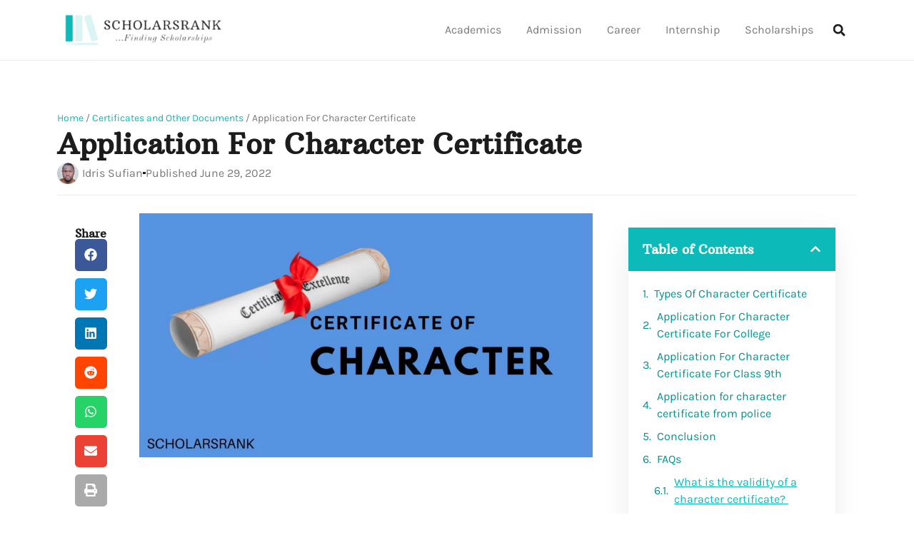

--- FILE ---
content_type: text/html; charset=UTF-8
request_url: https://scholarsrank.com/career/certificates-and-other-documents/application-for-character-certificate/
body_size: 28101
content:
<!doctype html>
<html lang="en-US" prefix="og: https://ogp.me/ns#">
<head>
	<meta charset="UTF-8">
	<meta name="viewport" content="width=device-width, initial-scale=1">
	<link rel="profile" href="https://gmpg.org/xfn/11">
	
<!-- Search Engine Optimization by Rank Math - https://rankmath.com/ -->
<title>Application For Character Certificate: Type, Uses And Format</title>
<meta name="description" content="Knowing how to write a application for character certificate might be a crucial piece of documentation needed for different situations like to work"/>
<meta name="robots" content="index, follow, max-snippet:-1, max-video-preview:-1, max-image-preview:large"/>
<link rel="canonical" href="https://scholarsrank.com/career/certificates-and-other-documents/application-for-character-certificate/" />
<meta property="og:locale" content="en_US" />
<meta property="og:type" content="article" />
<meta property="og:title" content="Application For Character Certificate: Type, Uses And Format" />
<meta property="og:description" content="Knowing how to write a application for character certificate might be a crucial piece of documentation needed for different situations like to work" />
<meta property="og:url" content="https://scholarsrank.com/career/certificates-and-other-documents/application-for-character-certificate/" />
<meta property="og:site_name" content="Scholarsrank - Blog for academics and student" />
<meta property="article:author" content="#" />
<meta property="article:tag" content="Application For Character Certificate" />
<meta property="article:section" content="Certificates and Other Documents" />
<meta property="og:updated_time" content="2022-06-29T13:32:00+00:00" />
<meta property="og:image" content="https://scholarsrank.com/wp-content/uploads/2022/06/Application-For-Character-Certificate-1.webp" />
<meta property="og:image:secure_url" content="https://scholarsrank.com/wp-content/uploads/2022/06/Application-For-Character-Certificate-1.webp" />
<meta property="og:image:width" content="1430" />
<meta property="og:image:height" content="770" />
<meta property="og:image:alt" content="Application For Character Certificate" />
<meta property="og:image:type" content="image/webp" />
<meta property="article:published_time" content="2022-06-29T13:31:14+00:00" />
<meta property="article:modified_time" content="2022-06-29T13:32:00+00:00" />
<meta name="twitter:card" content="summary_large_image" />
<meta name="twitter:title" content="Application For Character Certificate: Type, Uses And Format" />
<meta name="twitter:description" content="Knowing how to write a application for character certificate might be a crucial piece of documentation needed for different situations like to work" />
<meta name="twitter:image" content="https://scholarsrank.com/wp-content/uploads/2022/06/Application-For-Character-Certificate-1.webp" />
<meta name="twitter:label1" content="Written by" />
<meta name="twitter:data1" content="Idris Sufian" />
<meta name="twitter:label2" content="Time to read" />
<meta name="twitter:data2" content="3 minutes" />
<script type="application/ld+json" class="rank-math-schema">{"@context":"https://schema.org","@graph":[{"@type":["Person","Organization"],"@id":"https://scholarsrank.com/#person","name":"Charity Pandel","logo":{"@type":"ImageObject","@id":"https://scholarsrank.com/#logo","url":"https://www.scholarsrank.com/wp-content/uploads/2022/03/6.png","contentUrl":"https://www.scholarsrank.com/wp-content/uploads/2022/03/6.png","caption":"Charity Pandel","inLanguage":"en-US"},"image":{"@type":"ImageObject","@id":"https://scholarsrank.com/#logo","url":"https://www.scholarsrank.com/wp-content/uploads/2022/03/6.png","contentUrl":"https://www.scholarsrank.com/wp-content/uploads/2022/03/6.png","caption":"Charity Pandel","inLanguage":"en-US"}},{"@type":"WebSite","@id":"https://scholarsrank.com/#website","url":"https://scholarsrank.com","name":"Charity Pandel","publisher":{"@id":"https://scholarsrank.com/#person"},"inLanguage":"en-US"},{"@type":"ImageObject","@id":"https://scholarsrank.com/wp-content/uploads/2022/06/Application-For-Character-Certificate-1.webp","url":"https://scholarsrank.com/wp-content/uploads/2022/06/Application-For-Character-Certificate-1.webp","width":"1430","height":"770","caption":"Application For Character Certificate","inLanguage":"en-US"},{"@type":"BreadcrumbList","@id":"https://scholarsrank.com/career/certificates-and-other-documents/application-for-character-certificate/#breadcrumb","itemListElement":[{"@type":"ListItem","position":"1","item":{"@id":"https://www.scholarsrank.com","name":"Home"}},{"@type":"ListItem","position":"2","item":{"@id":"https://scholarsrank.com/category/career/certificates-and-other-documents/","name":"Certificates and Other Documents"}},{"@type":"ListItem","position":"3","item":{"@id":"https://scholarsrank.com/career/certificates-and-other-documents/application-for-character-certificate/","name":"Application For Character Certificate"}}]},{"@type":"WebPage","@id":"https://scholarsrank.com/career/certificates-and-other-documents/application-for-character-certificate/#webpage","url":"https://scholarsrank.com/career/certificates-and-other-documents/application-for-character-certificate/","name":"Application For Character Certificate: Type, Uses And Format","datePublished":"2022-06-29T13:31:14+00:00","dateModified":"2022-06-29T13:32:00+00:00","isPartOf":{"@id":"https://scholarsrank.com/#website"},"primaryImageOfPage":{"@id":"https://scholarsrank.com/wp-content/uploads/2022/06/Application-For-Character-Certificate-1.webp"},"inLanguage":"en-US","breadcrumb":{"@id":"https://scholarsrank.com/career/certificates-and-other-documents/application-for-character-certificate/#breadcrumb"}},{"@type":"Person","@id":"https://scholarsrank.com/author/drisufian/","name":"Idris Sufian","url":"https://scholarsrank.com/author/drisufian/","image":{"@type":"ImageObject","@id":"https://secure.gravatar.com/avatar/7098e0f47e318a58e7a76d88cae52a710afe62fa57df99dc25ced2df3c2d7e56?s=96&amp;d=mm&amp;r=g","url":"https://secure.gravatar.com/avatar/7098e0f47e318a58e7a76d88cae52a710afe62fa57df99dc25ced2df3c2d7e56?s=96&amp;d=mm&amp;r=g","caption":"Idris Sufian","inLanguage":"en-US"},"sameAs":["https://www.scholarsrank.com","#","https://twitter.com/#"]},{"@type":"BlogPosting","headline":"Application For Character Certificate: Type, Uses And Format","keywords":"Application For Character Certificate","datePublished":"2022-06-29T13:31:14+00:00","dateModified":"2022-06-29T13:32:00+00:00","articleSection":"Certificates and Other Documents","author":{"@id":"https://scholarsrank.com/author/drisufian/","name":"Idris Sufian"},"publisher":{"@id":"https://scholarsrank.com/#person"},"description":"Knowing how to write a application for\u00a0character certificate might be a crucial piece of documentation needed for different situations\u00a0like\u00a0to work","name":"Application For Character Certificate: Type, Uses And Format","@id":"https://scholarsrank.com/career/certificates-and-other-documents/application-for-character-certificate/#richSnippet","isPartOf":{"@id":"https://scholarsrank.com/career/certificates-and-other-documents/application-for-character-certificate/#webpage"},"image":{"@id":"https://scholarsrank.com/wp-content/uploads/2022/06/Application-For-Character-Certificate-1.webp"},"inLanguage":"en-US","mainEntityOfPage":{"@id":"https://scholarsrank.com/career/certificates-and-other-documents/application-for-character-certificate/#webpage"}}]}</script>
<!-- /Rank Math WordPress SEO plugin -->

<link rel='dns-prefetch' href='//www.googletagmanager.com' />
<link rel='dns-prefetch' href='//pagead2.googlesyndication.com' />
<link rel="alternate" type="application/rss+xml" title="Scholarsrank - Blog for academics and student &raquo; Feed" href="https://scholarsrank.com/feed/" />
<link rel="alternate" type="application/rss+xml" title="Scholarsrank - Blog for academics and student &raquo; Comments Feed" href="https://scholarsrank.com/comments/feed/" />
<link rel="alternate" type="application/rss+xml" title="Scholarsrank - Blog for academics and student &raquo; Application For Character Certificate Comments Feed" href="https://scholarsrank.com/career/certificates-and-other-documents/application-for-character-certificate/feed/" />
<link rel="alternate" title="oEmbed (JSON)" type="application/json+oembed" href="https://scholarsrank.com/wp-json/oembed/1.0/embed?url=https%3A%2F%2Fscholarsrank.com%2Fcareer%2Fcertificates-and-other-documents%2Fapplication-for-character-certificate%2F" />
<link rel="alternate" title="oEmbed (XML)" type="text/xml+oembed" href="https://scholarsrank.com/wp-json/oembed/1.0/embed?url=https%3A%2F%2Fscholarsrank.com%2Fcareer%2Fcertificates-and-other-documents%2Fapplication-for-character-certificate%2F&#038;format=xml" />
<style id='wp-img-auto-sizes-contain-inline-css'>
img:is([sizes=auto i],[sizes^="auto," i]){contain-intrinsic-size:3000px 1500px}
/*# sourceURL=wp-img-auto-sizes-contain-inline-css */
</style>
<style id='wp-emoji-styles-inline-css'>

	img.wp-smiley, img.emoji {
		display: inline !important;
		border: none !important;
		box-shadow: none !important;
		height: 1em !important;
		width: 1em !important;
		margin: 0 0.07em !important;
		vertical-align: -0.1em !important;
		background: none !important;
		padding: 0 !important;
	}
/*# sourceURL=wp-emoji-styles-inline-css */
</style>
<link rel='stylesheet' id='wp-block-library-css' href='https://scholarsrank.com/wp-includes/css/dist/block-library/style.min.css?ver=6.9' media='all' />
<style id='classic-theme-styles-inline-css'>
/*! This file is auto-generated */
.wp-block-button__link{color:#fff;background-color:#32373c;border-radius:9999px;box-shadow:none;text-decoration:none;padding:calc(.667em + 2px) calc(1.333em + 2px);font-size:1.125em}.wp-block-file__button{background:#32373c;color:#fff;text-decoration:none}
/*# sourceURL=/wp-includes/css/classic-themes.min.css */
</style>
<style id='global-styles-inline-css'>
:root{--wp--preset--aspect-ratio--square: 1;--wp--preset--aspect-ratio--4-3: 4/3;--wp--preset--aspect-ratio--3-4: 3/4;--wp--preset--aspect-ratio--3-2: 3/2;--wp--preset--aspect-ratio--2-3: 2/3;--wp--preset--aspect-ratio--16-9: 16/9;--wp--preset--aspect-ratio--9-16: 9/16;--wp--preset--color--black: #000000;--wp--preset--color--cyan-bluish-gray: #abb8c3;--wp--preset--color--white: #ffffff;--wp--preset--color--pale-pink: #f78da7;--wp--preset--color--vivid-red: #cf2e2e;--wp--preset--color--luminous-vivid-orange: #ff6900;--wp--preset--color--luminous-vivid-amber: #fcb900;--wp--preset--color--light-green-cyan: #7bdcb5;--wp--preset--color--vivid-green-cyan: #00d084;--wp--preset--color--pale-cyan-blue: #8ed1fc;--wp--preset--color--vivid-cyan-blue: #0693e3;--wp--preset--color--vivid-purple: #9b51e0;--wp--preset--gradient--vivid-cyan-blue-to-vivid-purple: linear-gradient(135deg,rgb(6,147,227) 0%,rgb(155,81,224) 100%);--wp--preset--gradient--light-green-cyan-to-vivid-green-cyan: linear-gradient(135deg,rgb(122,220,180) 0%,rgb(0,208,130) 100%);--wp--preset--gradient--luminous-vivid-amber-to-luminous-vivid-orange: linear-gradient(135deg,rgb(252,185,0) 0%,rgb(255,105,0) 100%);--wp--preset--gradient--luminous-vivid-orange-to-vivid-red: linear-gradient(135deg,rgb(255,105,0) 0%,rgb(207,46,46) 100%);--wp--preset--gradient--very-light-gray-to-cyan-bluish-gray: linear-gradient(135deg,rgb(238,238,238) 0%,rgb(169,184,195) 100%);--wp--preset--gradient--cool-to-warm-spectrum: linear-gradient(135deg,rgb(74,234,220) 0%,rgb(151,120,209) 20%,rgb(207,42,186) 40%,rgb(238,44,130) 60%,rgb(251,105,98) 80%,rgb(254,248,76) 100%);--wp--preset--gradient--blush-light-purple: linear-gradient(135deg,rgb(255,206,236) 0%,rgb(152,150,240) 100%);--wp--preset--gradient--blush-bordeaux: linear-gradient(135deg,rgb(254,205,165) 0%,rgb(254,45,45) 50%,rgb(107,0,62) 100%);--wp--preset--gradient--luminous-dusk: linear-gradient(135deg,rgb(255,203,112) 0%,rgb(199,81,192) 50%,rgb(65,88,208) 100%);--wp--preset--gradient--pale-ocean: linear-gradient(135deg,rgb(255,245,203) 0%,rgb(182,227,212) 50%,rgb(51,167,181) 100%);--wp--preset--gradient--electric-grass: linear-gradient(135deg,rgb(202,248,128) 0%,rgb(113,206,126) 100%);--wp--preset--gradient--midnight: linear-gradient(135deg,rgb(2,3,129) 0%,rgb(40,116,252) 100%);--wp--preset--font-size--small: 13px;--wp--preset--font-size--medium: 20px;--wp--preset--font-size--large: 36px;--wp--preset--font-size--x-large: 42px;--wp--preset--spacing--20: 0.44rem;--wp--preset--spacing--30: 0.67rem;--wp--preset--spacing--40: 1rem;--wp--preset--spacing--50: 1.5rem;--wp--preset--spacing--60: 2.25rem;--wp--preset--spacing--70: 3.38rem;--wp--preset--spacing--80: 5.06rem;--wp--preset--shadow--natural: 6px 6px 9px rgba(0, 0, 0, 0.2);--wp--preset--shadow--deep: 12px 12px 50px rgba(0, 0, 0, 0.4);--wp--preset--shadow--sharp: 6px 6px 0px rgba(0, 0, 0, 0.2);--wp--preset--shadow--outlined: 6px 6px 0px -3px rgb(255, 255, 255), 6px 6px rgb(0, 0, 0);--wp--preset--shadow--crisp: 6px 6px 0px rgb(0, 0, 0);}:where(.is-layout-flex){gap: 0.5em;}:where(.is-layout-grid){gap: 0.5em;}body .is-layout-flex{display: flex;}.is-layout-flex{flex-wrap: wrap;align-items: center;}.is-layout-flex > :is(*, div){margin: 0;}body .is-layout-grid{display: grid;}.is-layout-grid > :is(*, div){margin: 0;}:where(.wp-block-columns.is-layout-flex){gap: 2em;}:where(.wp-block-columns.is-layout-grid){gap: 2em;}:where(.wp-block-post-template.is-layout-flex){gap: 1.25em;}:where(.wp-block-post-template.is-layout-grid){gap: 1.25em;}.has-black-color{color: var(--wp--preset--color--black) !important;}.has-cyan-bluish-gray-color{color: var(--wp--preset--color--cyan-bluish-gray) !important;}.has-white-color{color: var(--wp--preset--color--white) !important;}.has-pale-pink-color{color: var(--wp--preset--color--pale-pink) !important;}.has-vivid-red-color{color: var(--wp--preset--color--vivid-red) !important;}.has-luminous-vivid-orange-color{color: var(--wp--preset--color--luminous-vivid-orange) !important;}.has-luminous-vivid-amber-color{color: var(--wp--preset--color--luminous-vivid-amber) !important;}.has-light-green-cyan-color{color: var(--wp--preset--color--light-green-cyan) !important;}.has-vivid-green-cyan-color{color: var(--wp--preset--color--vivid-green-cyan) !important;}.has-pale-cyan-blue-color{color: var(--wp--preset--color--pale-cyan-blue) !important;}.has-vivid-cyan-blue-color{color: var(--wp--preset--color--vivid-cyan-blue) !important;}.has-vivid-purple-color{color: var(--wp--preset--color--vivid-purple) !important;}.has-black-background-color{background-color: var(--wp--preset--color--black) !important;}.has-cyan-bluish-gray-background-color{background-color: var(--wp--preset--color--cyan-bluish-gray) !important;}.has-white-background-color{background-color: var(--wp--preset--color--white) !important;}.has-pale-pink-background-color{background-color: var(--wp--preset--color--pale-pink) !important;}.has-vivid-red-background-color{background-color: var(--wp--preset--color--vivid-red) !important;}.has-luminous-vivid-orange-background-color{background-color: var(--wp--preset--color--luminous-vivid-orange) !important;}.has-luminous-vivid-amber-background-color{background-color: var(--wp--preset--color--luminous-vivid-amber) !important;}.has-light-green-cyan-background-color{background-color: var(--wp--preset--color--light-green-cyan) !important;}.has-vivid-green-cyan-background-color{background-color: var(--wp--preset--color--vivid-green-cyan) !important;}.has-pale-cyan-blue-background-color{background-color: var(--wp--preset--color--pale-cyan-blue) !important;}.has-vivid-cyan-blue-background-color{background-color: var(--wp--preset--color--vivid-cyan-blue) !important;}.has-vivid-purple-background-color{background-color: var(--wp--preset--color--vivid-purple) !important;}.has-black-border-color{border-color: var(--wp--preset--color--black) !important;}.has-cyan-bluish-gray-border-color{border-color: var(--wp--preset--color--cyan-bluish-gray) !important;}.has-white-border-color{border-color: var(--wp--preset--color--white) !important;}.has-pale-pink-border-color{border-color: var(--wp--preset--color--pale-pink) !important;}.has-vivid-red-border-color{border-color: var(--wp--preset--color--vivid-red) !important;}.has-luminous-vivid-orange-border-color{border-color: var(--wp--preset--color--luminous-vivid-orange) !important;}.has-luminous-vivid-amber-border-color{border-color: var(--wp--preset--color--luminous-vivid-amber) !important;}.has-light-green-cyan-border-color{border-color: var(--wp--preset--color--light-green-cyan) !important;}.has-vivid-green-cyan-border-color{border-color: var(--wp--preset--color--vivid-green-cyan) !important;}.has-pale-cyan-blue-border-color{border-color: var(--wp--preset--color--pale-cyan-blue) !important;}.has-vivid-cyan-blue-border-color{border-color: var(--wp--preset--color--vivid-cyan-blue) !important;}.has-vivid-purple-border-color{border-color: var(--wp--preset--color--vivid-purple) !important;}.has-vivid-cyan-blue-to-vivid-purple-gradient-background{background: var(--wp--preset--gradient--vivid-cyan-blue-to-vivid-purple) !important;}.has-light-green-cyan-to-vivid-green-cyan-gradient-background{background: var(--wp--preset--gradient--light-green-cyan-to-vivid-green-cyan) !important;}.has-luminous-vivid-amber-to-luminous-vivid-orange-gradient-background{background: var(--wp--preset--gradient--luminous-vivid-amber-to-luminous-vivid-orange) !important;}.has-luminous-vivid-orange-to-vivid-red-gradient-background{background: var(--wp--preset--gradient--luminous-vivid-orange-to-vivid-red) !important;}.has-very-light-gray-to-cyan-bluish-gray-gradient-background{background: var(--wp--preset--gradient--very-light-gray-to-cyan-bluish-gray) !important;}.has-cool-to-warm-spectrum-gradient-background{background: var(--wp--preset--gradient--cool-to-warm-spectrum) !important;}.has-blush-light-purple-gradient-background{background: var(--wp--preset--gradient--blush-light-purple) !important;}.has-blush-bordeaux-gradient-background{background: var(--wp--preset--gradient--blush-bordeaux) !important;}.has-luminous-dusk-gradient-background{background: var(--wp--preset--gradient--luminous-dusk) !important;}.has-pale-ocean-gradient-background{background: var(--wp--preset--gradient--pale-ocean) !important;}.has-electric-grass-gradient-background{background: var(--wp--preset--gradient--electric-grass) !important;}.has-midnight-gradient-background{background: var(--wp--preset--gradient--midnight) !important;}.has-small-font-size{font-size: var(--wp--preset--font-size--small) !important;}.has-medium-font-size{font-size: var(--wp--preset--font-size--medium) !important;}.has-large-font-size{font-size: var(--wp--preset--font-size--large) !important;}.has-x-large-font-size{font-size: var(--wp--preset--font-size--x-large) !important;}
:where(.wp-block-post-template.is-layout-flex){gap: 1.25em;}:where(.wp-block-post-template.is-layout-grid){gap: 1.25em;}
:where(.wp-block-term-template.is-layout-flex){gap: 1.25em;}:where(.wp-block-term-template.is-layout-grid){gap: 1.25em;}
:where(.wp-block-columns.is-layout-flex){gap: 2em;}:where(.wp-block-columns.is-layout-grid){gap: 2em;}
:root :where(.wp-block-pullquote){font-size: 1.5em;line-height: 1.6;}
/*# sourceURL=global-styles-inline-css */
</style>
<link rel='stylesheet' id='parent-style-css' href='https://scholarsrank.com/wp-content/themes/hello-elementor/style.css?ver=6.9' media='all' />
<link rel='stylesheet' id='hello-elementor-css' href='https://scholarsrank.com/wp-content/themes/hello-elementor/style.min.css?ver=3.0.1' media='all' />
<link rel='stylesheet' id='hello-elementor-theme-style-css' href='https://scholarsrank.com/wp-content/themes/hello-elementor/theme.min.css?ver=3.0.1' media='all' />
<link rel='stylesheet' id='hello-elementor-header-footer-css' href='https://scholarsrank.com/wp-content/themes/hello-elementor/header-footer.min.css?ver=3.0.1' media='all' />
<link rel='stylesheet' id='elementor-frontend-css' href='https://scholarsrank.com/wp-content/plugins/elementor/assets/css/frontend.min.css?ver=3.34.2' media='all' />
<link rel='stylesheet' id='elementor-post-5-css' href='https://scholarsrank.com/wp-content/uploads/elementor/css/post-5.css?ver=1769021440' media='all' />
<link rel='stylesheet' id='widget-image-css' href='https://scholarsrank.com/wp-content/plugins/elementor/assets/css/widget-image.min.css?ver=3.34.2' media='all' />
<link rel='stylesheet' id='widget-nav-menu-css' href='https://scholarsrank.com/wp-content/plugins/elementor-pro/assets/css/widget-nav-menu.min.css?ver=3.28.3' media='all' />
<link rel='stylesheet' id='widget-search-form-css' href='https://scholarsrank.com/wp-content/plugins/elementor-pro/assets/css/widget-search-form.min.css?ver=3.28.3' media='all' />
<link rel='stylesheet' id='widget-heading-css' href='https://scholarsrank.com/wp-content/plugins/elementor/assets/css/widget-heading.min.css?ver=3.34.2' media='all' />
<link rel='stylesheet' id='widget-divider-css' href='https://scholarsrank.com/wp-content/plugins/elementor/assets/css/widget-divider.min.css?ver=3.34.2' media='all' />
<link rel='stylesheet' id='widget-post-info-css' href='https://scholarsrank.com/wp-content/plugins/elementor-pro/assets/css/widget-post-info.min.css?ver=3.28.3' media='all' />
<link rel='stylesheet' id='widget-icon-list-css' href='https://scholarsrank.com/wp-content/plugins/elementor/assets/css/widget-icon-list.min.css?ver=3.34.2' media='all' />
<link rel='stylesheet' id='widget-share-buttons-css' href='https://scholarsrank.com/wp-content/plugins/elementor-pro/assets/css/widget-share-buttons.min.css?ver=3.28.3' media='all' />
<link rel='stylesheet' id='e-apple-webkit-css' href='https://scholarsrank.com/wp-content/plugins/elementor/assets/css/conditionals/apple-webkit.min.css?ver=3.34.2' media='all' />
<link rel='stylesheet' id='widget-table-of-contents-css' href='https://scholarsrank.com/wp-content/plugins/elementor-pro/assets/css/widget-table-of-contents.min.css?ver=3.28.3' media='all' />
<link rel='stylesheet' id='widget-author-box-css' href='https://scholarsrank.com/wp-content/plugins/elementor-pro/assets/css/widget-author-box.min.css?ver=3.28.3' media='all' />
<link rel='stylesheet' id='widget-posts-css' href='https://scholarsrank.com/wp-content/plugins/elementor-pro/assets/css/widget-posts.min.css?ver=3.28.3' media='all' />
<link rel='stylesheet' id='jet-elements-css' href='https://scholarsrank.com/wp-content/plugins/jet-elements/assets/css/jet-elements.css?ver=2.6.7' media='all' />
<link rel='stylesheet' id='jet-elements-skin-css' href='https://scholarsrank.com/wp-content/plugins/jet-elements/assets/css/jet-elements-skin.css?ver=2.6.7' media='all' />
<link rel='stylesheet' id='elementor-post-814-css' href='https://scholarsrank.com/wp-content/uploads/elementor/css/post-814.css?ver=1769021440' media='all' />
<link rel='stylesheet' id='elementor-post-964-css' href='https://scholarsrank.com/wp-content/uploads/elementor/css/post-964.css?ver=1769021440' media='all' />
<link rel='stylesheet' id='elementor-post-986-css' href='https://scholarsrank.com/wp-content/uploads/elementor/css/post-986.css?ver=1769021441' media='all' />
<link rel='stylesheet' id='elementor-gf-local-arbutusslab-css' href='https://scholarsrank.com/wp-content/uploads/elementor/google-fonts/css/arbutusslab.css?ver=1742236966' media='all' />
<link rel='stylesheet' id='elementor-gf-local-karla-css' href='https://scholarsrank.com/wp-content/uploads/elementor/google-fonts/css/karla.css?ver=1742236972' media='all' />
<link rel='stylesheet' id='elementor-gf-local-lusitana-css' href='https://scholarsrank.com/wp-content/uploads/elementor/google-fonts/css/lusitana.css?ver=1742236973' media='all' />
<script src="https://scholarsrank.com/wp-includes/js/jquery/jquery.min.js?ver=3.7.1" id="jquery-core-js"></script>
<script src="https://scholarsrank.com/wp-includes/js/jquery/jquery-migrate.min.js?ver=3.4.1" id="jquery-migrate-js"></script>

<!-- Google tag (gtag.js) snippet added by Site Kit -->
<!-- Google Analytics snippet added by Site Kit -->
<script src="https://www.googletagmanager.com/gtag/js?id=G-7MJ28K01ZG" id="google_gtagjs-js" async></script>
<script id="google_gtagjs-js-after">
window.dataLayer = window.dataLayer || [];function gtag(){dataLayer.push(arguments);}
gtag("set","linker",{"domains":["scholarsrank.com"]});
gtag("js", new Date());
gtag("set", "developer_id.dZTNiMT", true);
gtag("config", "G-7MJ28K01ZG");
//# sourceURL=google_gtagjs-js-after
</script>
<link rel="https://api.w.org/" href="https://scholarsrank.com/wp-json/" /><link rel="alternate" title="JSON" type="application/json" href="https://scholarsrank.com/wp-json/wp/v2/posts/1492" /><link rel="EditURI" type="application/rsd+xml" title="RSD" href="https://scholarsrank.com/xmlrpc.php?rsd" />
<meta name="generator" content="WordPress 6.9" />
<link rel='shortlink' href='https://scholarsrank.com/?p=1492' />
<meta name="generator" content="Site Kit by Google 1.170.0" />
<!-- Google AdSense meta tags added by Site Kit -->
<meta name="google-adsense-platform-account" content="ca-host-pub-2644536267352236">
<meta name="google-adsense-platform-domain" content="sitekit.withgoogle.com">
<!-- End Google AdSense meta tags added by Site Kit -->
<meta name="generator" content="Elementor 3.34.2; features: e_font_icon_svg, additional_custom_breakpoints; settings: css_print_method-external, google_font-enabled, font_display-auto">
			<style>
				.e-con.e-parent:nth-of-type(n+4):not(.e-lazyloaded):not(.e-no-lazyload),
				.e-con.e-parent:nth-of-type(n+4):not(.e-lazyloaded):not(.e-no-lazyload) * {
					background-image: none !important;
				}
				@media screen and (max-height: 1024px) {
					.e-con.e-parent:nth-of-type(n+3):not(.e-lazyloaded):not(.e-no-lazyload),
					.e-con.e-parent:nth-of-type(n+3):not(.e-lazyloaded):not(.e-no-lazyload) * {
						background-image: none !important;
					}
				}
				@media screen and (max-height: 640px) {
					.e-con.e-parent:nth-of-type(n+2):not(.e-lazyloaded):not(.e-no-lazyload),
					.e-con.e-parent:nth-of-type(n+2):not(.e-lazyloaded):not(.e-no-lazyload) * {
						background-image: none !important;
					}
				}
			</style>
			
<!-- Google AdSense snippet added by Site Kit -->
<script async src="https://pagead2.googlesyndication.com/pagead/js/adsbygoogle.js?client=ca-pub-7536654939554283&amp;host=ca-host-pub-2644536267352236" crossorigin="anonymous"></script>

<!-- End Google AdSense snippet added by Site Kit -->
<link rel="icon" href="https://scholarsrank.com/wp-content/uploads/2022/03/favicon-150x150.webp" sizes="32x32" />
<link rel="icon" href="https://scholarsrank.com/wp-content/uploads/2022/03/favicon-300x300.webp" sizes="192x192" />
<link rel="apple-touch-icon" href="https://scholarsrank.com/wp-content/uploads/2022/03/favicon-300x300.webp" />
<meta name="msapplication-TileImage" content="https://scholarsrank.com/wp-content/uploads/2022/03/favicon-300x300.webp" />
<script async src="https://pagead2.googlesyndication.com/pagead/js/adsbygoogle.js?client=ca-pub-7536654939554283"
     crossorigin="anonymous"></script>
     
<!-- Facebook Pixel Code -->
<script>
  !function(f,b,e,v,n,t,s)
  {if(f.fbq)return;n=f.fbq=function(){n.callMethod?
  n.callMethod.apply(n,arguments):n.queue.push(arguments)};
  if(!f._fbq)f._fbq=n;n.push=n;n.loaded=!0;n.version='2.0';
  n.queue=[];t=b.createElement(e);t.async=!0;
  t.src=v;s=b.getElementsByTagName(e)[0];
  s.parentNode.insertBefore(t,s)}(window, document,'script',
  'https://connect.facebook.net/en_US/fbevents.js');
  fbq('init', '1279900415700865');
  fbq('track', 'PageView');
</script>
<noscript><img height="1" width="1" style="display:none"
  src="https://www.facebook.com/tr?id=1279900415700865&ev=PageView&noscript=1"
/></noscript>
<!-- End Facebook Pixel Code -->     </head>
<body class="wp-singular post-template-default single single-post postid-1492 single-format-standard wp-theme-hello-elementor wp-child-theme-wpstg-tmp-hello-elementor-child elementor-default elementor-kit-5 elementor-page-986">


<a class="skip-link screen-reader-text" href="#content">Skip to content</a>

		<div data-elementor-type="header" data-elementor-id="814" class="elementor elementor-814 elementor-location-header" data-elementor-post-type="elementor_library">
			<div class="elementor-element elementor-element-db60959 elementor-hidden-mobile e-flex e-con-boxed e-con e-parent" data-id="db60959" data-element_type="container">
					<div class="e-con-inner">
		<div class="elementor-element elementor-element-465bf44 e-con-full e-flex e-con e-child" data-id="465bf44" data-element_type="container">
				<div class="elementor-element elementor-element-a1dc028 elementor-widget elementor-widget-image" data-id="a1dc028" data-element_type="widget" data-widget_type="image.default">
				<div class="elementor-widget-container">
																<a href="https://scholarsrank.com">
							<img width="273" height="55" src="https://scholarsrank.com/wp-content/uploads/2022/05/dark20logo.webp" class="attachment-full size-full wp-image-817" alt="Scholarsrank - finding scholarships made easy" />								</a>
															</div>
				</div>
				</div>
		<div class="elementor-element elementor-element-d4deb29 e-con-full e-flex e-con e-child" data-id="d4deb29" data-element_type="container">
				<div class="elementor-element elementor-element-5422258 elementor-nav-menu__align-end elementor-nav-menu--dropdown-none elementor-widget elementor-widget-nav-menu" data-id="5422258" data-element_type="widget" data-settings="{&quot;layout&quot;:&quot;horizontal&quot;,&quot;submenu_icon&quot;:{&quot;value&quot;:&quot;&lt;svg class=\&quot;e-font-icon-svg e-fas-caret-down\&quot; viewBox=\&quot;0 0 320 512\&quot; xmlns=\&quot;http:\/\/www.w3.org\/2000\/svg\&quot;&gt;&lt;path d=\&quot;M31.3 192h257.3c17.8 0 26.7 21.5 14.1 34.1L174.1 354.8c-7.8 7.8-20.5 7.8-28.3 0L17.2 226.1C4.6 213.5 13.5 192 31.3 192z\&quot;&gt;&lt;\/path&gt;&lt;\/svg&gt;&quot;,&quot;library&quot;:&quot;fa-solid&quot;}}" data-widget_type="nav-menu.default">
				<div class="elementor-widget-container">
								<nav aria-label="Menu" class="elementor-nav-menu--main elementor-nav-menu__container elementor-nav-menu--layout-horizontal e--pointer-underline e--animation-fade">
				<ul id="menu-1-5422258" class="elementor-nav-menu"><li class="menu-item menu-item-type-taxonomy menu-item-object-category menu-item-797"><a href="https://scholarsrank.com/category/academics/" class="elementor-item">Academics</a></li>
<li class="menu-item menu-item-type-taxonomy menu-item-object-category menu-item-798"><a href="https://scholarsrank.com/category/admission/" class="elementor-item">Admission</a></li>
<li class="menu-item menu-item-type-taxonomy menu-item-object-category current-post-ancestor menu-item-799"><a href="https://scholarsrank.com/category/career/" class="elementor-item">Career</a></li>
<li class="menu-item menu-item-type-taxonomy menu-item-object-category menu-item-800"><a href="https://scholarsrank.com/category/internship/" class="elementor-item">Internship</a></li>
<li class="menu-item menu-item-type-custom menu-item-object-custom menu-item-3099"><a href="https://scholarsrank.com/scholarships/" class="elementor-item">Scholarships</a></li>
</ul>			</nav>
						<nav class="elementor-nav-menu--dropdown elementor-nav-menu__container" aria-hidden="true">
				<ul id="menu-2-5422258" class="elementor-nav-menu"><li class="menu-item menu-item-type-taxonomy menu-item-object-category menu-item-797"><a href="https://scholarsrank.com/category/academics/" class="elementor-item" tabindex="-1">Academics</a></li>
<li class="menu-item menu-item-type-taxonomy menu-item-object-category menu-item-798"><a href="https://scholarsrank.com/category/admission/" class="elementor-item" tabindex="-1">Admission</a></li>
<li class="menu-item menu-item-type-taxonomy menu-item-object-category current-post-ancestor menu-item-799"><a href="https://scholarsrank.com/category/career/" class="elementor-item" tabindex="-1">Career</a></li>
<li class="menu-item menu-item-type-taxonomy menu-item-object-category menu-item-800"><a href="https://scholarsrank.com/category/internship/" class="elementor-item" tabindex="-1">Internship</a></li>
<li class="menu-item menu-item-type-custom menu-item-object-custom menu-item-3099"><a href="https://scholarsrank.com/scholarships/" class="elementor-item" tabindex="-1">Scholarships</a></li>
</ul>			</nav>
						</div>
				</div>
				</div>
		<div class="elementor-element elementor-element-9067760 e-con-full e-flex e-con e-child" data-id="9067760" data-element_type="container">
				<div class="elementor-element elementor-element-3a0b842 elementor-search-form--skin-full_screen elementor-widget elementor-widget-search-form" data-id="3a0b842" data-element_type="widget" data-settings="{&quot;skin&quot;:&quot;full_screen&quot;}" data-widget_type="search-form.default">
				<div class="elementor-widget-container">
							<search role="search">
			<form class="elementor-search-form" action="https://scholarsrank.com" method="get">
												<div class="elementor-search-form__toggle" role="button" tabindex="0" aria-label="Search">
					<div class="e-font-icon-svg-container"><svg aria-hidden="true" class="e-font-icon-svg e-fas-search" viewBox="0 0 512 512" xmlns="http://www.w3.org/2000/svg"><path d="M505 442.7L405.3 343c-4.5-4.5-10.6-7-17-7H372c27.6-35.3 44-79.7 44-128C416 93.1 322.9 0 208 0S0 93.1 0 208s93.1 208 208 208c48.3 0 92.7-16.4 128-44v16.3c0 6.4 2.5 12.5 7 17l99.7 99.7c9.4 9.4 24.6 9.4 33.9 0l28.3-28.3c9.4-9.4 9.4-24.6.1-34zM208 336c-70.7 0-128-57.2-128-128 0-70.7 57.2-128 128-128 70.7 0 128 57.2 128 128 0 70.7-57.2 128-128 128z"></path></svg></div>				</div>
								<div class="elementor-search-form__container">
					<label class="elementor-screen-only" for="elementor-search-form-3a0b842">Search</label>

					
					<input id="elementor-search-form-3a0b842" placeholder="I&#039;m looking for..." class="elementor-search-form__input" type="search" name="s" value="">
					
					
										<div class="dialog-lightbox-close-button dialog-close-button" role="button" tabindex="0" aria-label="Close this search box.">
						<svg aria-hidden="true" class="e-font-icon-svg e-eicon-close" viewBox="0 0 1000 1000" xmlns="http://www.w3.org/2000/svg"><path d="M742 167L500 408 258 167C246 154 233 150 217 150 196 150 179 158 167 167 154 179 150 196 150 212 150 229 154 242 171 254L408 500 167 742C138 771 138 800 167 829 196 858 225 858 254 829L496 587 738 829C750 842 767 846 783 846 800 846 817 842 829 829 842 817 846 804 846 783 846 767 842 750 829 737L588 500 833 258C863 229 863 200 833 171 804 137 775 137 742 167Z"></path></svg>					</div>
									</div>
			</form>
		</search>
						</div>
				</div>
				</div>
					</div>
				</div>
		<div class="elementor-element elementor-element-821394b elementor-hidden-desktop elementor-hidden-tablet e-flex e-con-boxed e-con e-parent" data-id="821394b" data-element_type="container">
					<div class="e-con-inner">
		<div class="elementor-element elementor-element-a553099 e-con-full e-flex e-con e-child" data-id="a553099" data-element_type="container">
				<div class="elementor-element elementor-element-90f36f6 elementor-widget elementor-widget-image" data-id="90f36f6" data-element_type="widget" data-widget_type="image.default">
				<div class="elementor-widget-container">
																<a href="https://scholarsrank.com">
							<img width="273" height="55" src="https://scholarsrank.com/wp-content/uploads/2022/05/dark20logo.webp" class="attachment-full size-full wp-image-817" alt="Scholarsrank - finding scholarships made easy" />								</a>
															</div>
				</div>
				</div>
		<div class="elementor-element elementor-element-1f7c2f7 e-con-full e-flex e-con e-child" data-id="1f7c2f7" data-element_type="container">
				<div class="elementor-element elementor-element-c5b47b1 elementor-search-form--skin-full_screen elementor-widget elementor-widget-search-form" data-id="c5b47b1" data-element_type="widget" data-settings="{&quot;skin&quot;:&quot;full_screen&quot;}" data-widget_type="search-form.default">
				<div class="elementor-widget-container">
							<search role="search">
			<form class="elementor-search-form" action="https://scholarsrank.com" method="get">
												<div class="elementor-search-form__toggle" role="button" tabindex="0" aria-label="Search">
					<div class="e-font-icon-svg-container"><svg aria-hidden="true" class="e-font-icon-svg e-fas-search" viewBox="0 0 512 512" xmlns="http://www.w3.org/2000/svg"><path d="M505 442.7L405.3 343c-4.5-4.5-10.6-7-17-7H372c27.6-35.3 44-79.7 44-128C416 93.1 322.9 0 208 0S0 93.1 0 208s93.1 208 208 208c48.3 0 92.7-16.4 128-44v16.3c0 6.4 2.5 12.5 7 17l99.7 99.7c9.4 9.4 24.6 9.4 33.9 0l28.3-28.3c9.4-9.4 9.4-24.6.1-34zM208 336c-70.7 0-128-57.2-128-128 0-70.7 57.2-128 128-128 70.7 0 128 57.2 128 128 0 70.7-57.2 128-128 128z"></path></svg></div>				</div>
								<div class="elementor-search-form__container">
					<label class="elementor-screen-only" for="elementor-search-form-c5b47b1">Search</label>

					
					<input id="elementor-search-form-c5b47b1" placeholder="I&#039;m looking for..." class="elementor-search-form__input" type="search" name="s" value="">
					
					
										<div class="dialog-lightbox-close-button dialog-close-button" role="button" tabindex="0" aria-label="Close this search box.">
						<svg aria-hidden="true" class="e-font-icon-svg e-eicon-close" viewBox="0 0 1000 1000" xmlns="http://www.w3.org/2000/svg"><path d="M742 167L500 408 258 167C246 154 233 150 217 150 196 150 179 158 167 167 154 179 150 196 150 212 150 229 154 242 171 254L408 500 167 742C138 771 138 800 167 829 196 858 225 858 254 829L496 587 738 829C750 842 767 846 783 846 800 846 817 842 829 829 842 817 846 804 846 783 846 767 842 750 829 737L588 500 833 258C863 229 863 200 833 171 804 137 775 137 742 167Z"></path></svg>					</div>
									</div>
			</form>
		</search>
						</div>
				</div>
				</div>
		<div class="elementor-element elementor-element-df79431 e-con-full e-flex e-con e-child" data-id="df79431" data-element_type="container">
				<div class="elementor-element elementor-element-3efe316 elementor-view-default elementor-widget elementor-widget-icon" data-id="3efe316" data-element_type="widget" data-widget_type="icon.default">
				<div class="elementor-widget-container">
							<div class="elementor-icon-wrapper">
			<a class="elementor-icon" href="#elementor-action%3Aaction%3Dpopup%3Aopen%26settings%3DeyJpZCI6IjEwNzQiLCJ0b2dnbGUiOmZhbHNlfQ%3D%3D">
			<svg aria-hidden="true" class="e-font-icon-svg e-fas-align-right" viewBox="0 0 448 512" xmlns="http://www.w3.org/2000/svg"><path d="M16 224h416a16 16 0 0 0 16-16v-32a16 16 0 0 0-16-16H16a16 16 0 0 0-16 16v32a16 16 0 0 0 16 16zm416 192H16a16 16 0 0 0-16 16v32a16 16 0 0 0 16 16h416a16 16 0 0 0 16-16v-32a16 16 0 0 0-16-16zm3.17-384H172.83A12.82 12.82 0 0 0 160 44.83v38.34A12.82 12.82 0 0 0 172.83 96h262.34A12.82 12.82 0 0 0 448 83.17V44.83A12.82 12.82 0 0 0 435.17 32zm0 256H172.83A12.82 12.82 0 0 0 160 300.83v38.34A12.82 12.82 0 0 0 172.83 352h262.34A12.82 12.82 0 0 0 448 339.17v-38.34A12.82 12.82 0 0 0 435.17 288z"></path></svg>			</a>
		</div>
						</div>
				</div>
				</div>
					</div>
				</div>
		<div class="elementor-element elementor-element-33a88d9 e-flex e-con-boxed e-con e-parent" data-id="33a88d9" data-element_type="container">
					<div class="e-con-inner">
					</div>
				</div>
				</div>
				<div data-elementor-type="single-post" data-elementor-id="986" class="elementor elementor-986 elementor-location-single post-1492 post type-post status-publish format-standard has-post-thumbnail hentry category-certificates-and-other-documents tag-application-for-character-certificate" data-elementor-post-type="elementor_library">
			<div class="elementor-element elementor-element-1ca0329 e-flex e-con-boxed e-con e-parent" data-id="1ca0329" data-element_type="container">
					<div class="e-con-inner">
				<div class="elementor-element elementor-element-7d4dc2c elementor-widget elementor-widget-text-editor" data-id="7d4dc2c" data-element_type="widget" data-widget_type="text-editor.default">
				<div class="elementor-widget-container">
									<nav aria-label="breadcrumbs" class="rank-math-breadcrumb"><p><a href="https://www.scholarsrank.com">Home</a><span class="separator"> / </span><a href="https://scholarsrank.com/category/career/certificates-and-other-documents/">Certificates and Other Documents</a><span class="separator"> / </span><span class="last">Application For Character Certificate</span></p></nav>								</div>
				</div>
				<div class="elementor-element elementor-element-02e8393 elementor-widget elementor-widget-theme-post-title elementor-page-title elementor-widget-heading" data-id="02e8393" data-element_type="widget" data-widget_type="theme-post-title.default">
				<div class="elementor-widget-container">
					<h1 class="elementor-heading-title elementor-size-default">Application For Character Certificate</h1>				</div>
				</div>
				<div class="elementor-element elementor-element-abd7c08 elementor-widget elementor-widget-post-info" data-id="abd7c08" data-element_type="widget" data-widget_type="post-info.default">
				<div class="elementor-widget-container">
							<ul class="elementor-inline-items elementor-icon-list-items elementor-post-info">
								<li class="elementor-icon-list-item elementor-repeater-item-bc343df elementor-inline-item" itemprop="author">
						<a href="https://scholarsrank.com/author/drisufian/">
											<span class="elementor-icon-list-icon">
								<img class="elementor-avatar" src="https://secure.gravatar.com/avatar/7098e0f47e318a58e7a76d88cae52a710afe62fa57df99dc25ced2df3c2d7e56?s=96&amp;d=mm&amp;r=g" alt="Picture of Idris Sufian" loading="lazy">
							</span>
									<span class="elementor-icon-list-text elementor-post-info__item elementor-post-info__item--type-author">
										Idris Sufian					</span>
									</a>
				</li>
				<li class="elementor-icon-list-item elementor-repeater-item-d48a498 elementor-inline-item" itemprop="datePublished">
													<span class="elementor-icon-list-text elementor-post-info__item elementor-post-info__item--type-date">
							<span class="elementor-post-info__item-prefix">Published</span>
										<time>June 29, 2022</time>					</span>
								</li>
				</ul>
						</div>
				</div>
				<div class="elementor-element elementor-element-55955e8 elementor-widget-divider--view-line elementor-widget elementor-widget-divider" data-id="55955e8" data-element_type="widget" data-widget_type="divider.default">
				<div class="elementor-widget-container">
							<div class="elementor-divider">
			<span class="elementor-divider-separator">
						</span>
		</div>
						</div>
				</div>
		<div class="elementor-element elementor-element-2addab8 e-flex e-con-boxed e-con e-parent" data-id="2addab8" data-element_type="container">
					<div class="e-con-inner">
		<div class="elementor-element elementor-element-053bbf0 e-con-full e-flex e-con e-parent" data-id="053bbf0" data-element_type="container">
				<div class="elementor-element elementor-element-76857ae elementor-widget elementor-widget-heading" data-id="76857ae" data-element_type="widget" data-widget_type="heading.default">
				<div class="elementor-widget-container">
					<h5 class="elementor-heading-title elementor-size-default">Share</h5>				</div>
				</div>
				<div class="elementor-element elementor-element-462da7c elementor-share-buttons--view-icon elementor-share-buttons--skin-minimal elementor-share-buttons--shape-rounded elementor-share-buttons--align-center elementor-grid-0 elementor-share-buttons--color-official elementor-widget elementor-widget-share-buttons" data-id="462da7c" data-element_type="widget" data-widget_type="share-buttons.default">
				<div class="elementor-widget-container">
							<div class="elementor-grid">
								<div class="elementor-grid-item">
						<div
							class="elementor-share-btn elementor-share-btn_facebook"
							role="button"
							tabindex="0"
							aria-label="Share on facebook"
						>
															<span class="elementor-share-btn__icon">
								<svg class="e-font-icon-svg e-fab-facebook" viewBox="0 0 512 512" xmlns="http://www.w3.org/2000/svg"><path d="M504 256C504 119 393 8 256 8S8 119 8 256c0 123.78 90.69 226.38 209.25 245V327.69h-63V256h63v-54.64c0-62.15 37-96.48 93.67-96.48 27.14 0 55.52 4.84 55.52 4.84v61h-31.28c-30.8 0-40.41 19.12-40.41 38.73V256h68.78l-11 71.69h-57.78V501C413.31 482.38 504 379.78 504 256z"></path></svg>							</span>
																				</div>
					</div>
									<div class="elementor-grid-item">
						<div
							class="elementor-share-btn elementor-share-btn_twitter"
							role="button"
							tabindex="0"
							aria-label="Share on twitter"
						>
															<span class="elementor-share-btn__icon">
								<svg class="e-font-icon-svg e-fab-twitter" viewBox="0 0 512 512" xmlns="http://www.w3.org/2000/svg"><path d="M459.37 151.716c.325 4.548.325 9.097.325 13.645 0 138.72-105.583 298.558-298.558 298.558-59.452 0-114.68-17.219-161.137-47.106 8.447.974 16.568 1.299 25.34 1.299 49.055 0 94.213-16.568 130.274-44.832-46.132-.975-84.792-31.188-98.112-72.772 6.498.974 12.995 1.624 19.818 1.624 9.421 0 18.843-1.3 27.614-3.573-48.081-9.747-84.143-51.98-84.143-102.985v-1.299c13.969 7.797 30.214 12.67 47.431 13.319-28.264-18.843-46.781-51.005-46.781-87.391 0-19.492 5.197-37.36 14.294-52.954 51.655 63.675 129.3 105.258 216.365 109.807-1.624-7.797-2.599-15.918-2.599-24.04 0-57.828 46.782-104.934 104.934-104.934 30.213 0 57.502 12.67 76.67 33.137 23.715-4.548 46.456-13.32 66.599-25.34-7.798 24.366-24.366 44.833-46.132 57.827 21.117-2.273 41.584-8.122 60.426-16.243-14.292 20.791-32.161 39.308-52.628 54.253z"></path></svg>							</span>
																				</div>
					</div>
									<div class="elementor-grid-item">
						<div
							class="elementor-share-btn elementor-share-btn_linkedin"
							role="button"
							tabindex="0"
							aria-label="Share on linkedin"
						>
															<span class="elementor-share-btn__icon">
								<svg class="e-font-icon-svg e-fab-linkedin" viewBox="0 0 448 512" xmlns="http://www.w3.org/2000/svg"><path d="M416 32H31.9C14.3 32 0 46.5 0 64.3v383.4C0 465.5 14.3 480 31.9 480H416c17.6 0 32-14.5 32-32.3V64.3c0-17.8-14.4-32.3-32-32.3zM135.4 416H69V202.2h66.5V416zm-33.2-243c-21.3 0-38.5-17.3-38.5-38.5S80.9 96 102.2 96c21.2 0 38.5 17.3 38.5 38.5 0 21.3-17.2 38.5-38.5 38.5zm282.1 243h-66.4V312c0-24.8-.5-56.7-34.5-56.7-34.6 0-39.9 27-39.9 54.9V416h-66.4V202.2h63.7v29.2h.9c8.9-16.8 30.6-34.5 62.9-34.5 67.2 0 79.7 44.3 79.7 101.9V416z"></path></svg>							</span>
																				</div>
					</div>
									<div class="elementor-grid-item">
						<div
							class="elementor-share-btn elementor-share-btn_reddit"
							role="button"
							tabindex="0"
							aria-label="Share on reddit"
						>
															<span class="elementor-share-btn__icon">
								<svg class="e-font-icon-svg e-fab-reddit" viewBox="0 0 512 512" xmlns="http://www.w3.org/2000/svg"><path d="M201.5 305.5c-13.8 0-24.9-11.1-24.9-24.6 0-13.8 11.1-24.9 24.9-24.9 13.6 0 24.6 11.1 24.6 24.9 0 13.6-11.1 24.6-24.6 24.6zM504 256c0 137-111 248-248 248S8 393 8 256 119 8 256 8s248 111 248 248zm-132.3-41.2c-9.4 0-17.7 3.9-23.8 10-22.4-15.5-52.6-25.5-86.1-26.6l17.4-78.3 55.4 12.5c0 13.6 11.1 24.6 24.6 24.6 13.8 0 24.9-11.3 24.9-24.9s-11.1-24.9-24.9-24.9c-9.7 0-18 5.8-22.1 13.8l-61.2-13.6c-3-.8-6.1 1.4-6.9 4.4l-19.1 86.4c-33.2 1.4-63.1 11.3-85.5 26.8-6.1-6.4-14.7-10.2-24.1-10.2-34.9 0-46.3 46.9-14.4 62.8-1.1 5-1.7 10.2-1.7 15.5 0 52.6 59.2 95.2 132 95.2 73.1 0 132.3-42.6 132.3-95.2 0-5.3-.6-10.8-1.9-15.8 31.3-16 19.8-62.5-14.9-62.5zM302.8 331c-18.2 18.2-76.1 17.9-93.6 0-2.2-2.2-6.1-2.2-8.3 0-2.5 2.5-2.5 6.4 0 8.6 22.8 22.8 87.3 22.8 110.2 0 2.5-2.2 2.5-6.1 0-8.6-2.2-2.2-6.1-2.2-8.3 0zm7.7-75c-13.6 0-24.6 11.1-24.6 24.9 0 13.6 11.1 24.6 24.6 24.6 13.8 0 24.9-11.1 24.9-24.6 0-13.8-11-24.9-24.9-24.9z"></path></svg>							</span>
																				</div>
					</div>
									<div class="elementor-grid-item">
						<div
							class="elementor-share-btn elementor-share-btn_whatsapp"
							role="button"
							tabindex="0"
							aria-label="Share on whatsapp"
						>
															<span class="elementor-share-btn__icon">
								<svg class="e-font-icon-svg e-fab-whatsapp" viewBox="0 0 448 512" xmlns="http://www.w3.org/2000/svg"><path d="M380.9 97.1C339 55.1 283.2 32 223.9 32c-122.4 0-222 99.6-222 222 0 39.1 10.2 77.3 29.6 111L0 480l117.7-30.9c32.4 17.7 68.9 27 106.1 27h.1c122.3 0 224.1-99.6 224.1-222 0-59.3-25.2-115-67.1-157zm-157 341.6c-33.2 0-65.7-8.9-94-25.7l-6.7-4-69.8 18.3L72 359.2l-4.4-7c-18.5-29.4-28.2-63.3-28.2-98.2 0-101.7 82.8-184.5 184.6-184.5 49.3 0 95.6 19.2 130.4 54.1 34.8 34.9 56.2 81.2 56.1 130.5 0 101.8-84.9 184.6-186.6 184.6zm101.2-138.2c-5.5-2.8-32.8-16.2-37.9-18-5.1-1.9-8.8-2.8-12.5 2.8-3.7 5.6-14.3 18-17.6 21.8-3.2 3.7-6.5 4.2-12 1.4-32.6-16.3-54-29.1-75.5-66-5.7-9.8 5.7-9.1 16.3-30.3 1.8-3.7.9-6.9-.5-9.7-1.4-2.8-12.5-30.1-17.1-41.2-4.5-10.8-9.1-9.3-12.5-9.5-3.2-.2-6.9-.2-10.6-.2-3.7 0-9.7 1.4-14.8 6.9-5.1 5.6-19.4 19-19.4 46.3 0 27.3 19.9 53.7 22.6 57.4 2.8 3.7 39.1 59.7 94.8 83.8 35.2 15.2 49 16.5 66.6 13.9 10.7-1.6 32.8-13.4 37.4-26.4 4.6-13 4.6-24.1 3.2-26.4-1.3-2.5-5-3.9-10.5-6.6z"></path></svg>							</span>
																				</div>
					</div>
									<div class="elementor-grid-item">
						<div
							class="elementor-share-btn elementor-share-btn_email"
							role="button"
							tabindex="0"
							aria-label="Share on email"
						>
															<span class="elementor-share-btn__icon">
								<svg class="e-font-icon-svg e-fas-envelope" viewBox="0 0 512 512" xmlns="http://www.w3.org/2000/svg"><path d="M502.3 190.8c3.9-3.1 9.7-.2 9.7 4.7V400c0 26.5-21.5 48-48 48H48c-26.5 0-48-21.5-48-48V195.6c0-5 5.7-7.8 9.7-4.7 22.4 17.4 52.1 39.5 154.1 113.6 21.1 15.4 56.7 47.8 92.2 47.6 35.7.3 72-32.8 92.3-47.6 102-74.1 131.6-96.3 154-113.7zM256 320c23.2.4 56.6-29.2 73.4-41.4 132.7-96.3 142.8-104.7 173.4-128.7 5.8-4.5 9.2-11.5 9.2-18.9v-19c0-26.5-21.5-48-48-48H48C21.5 64 0 85.5 0 112v19c0 7.4 3.4 14.3 9.2 18.9 30.6 23.9 40.7 32.4 173.4 128.7 16.8 12.2 50.2 41.8 73.4 41.4z"></path></svg>							</span>
																				</div>
					</div>
									<div class="elementor-grid-item">
						<div
							class="elementor-share-btn elementor-share-btn_print"
							role="button"
							tabindex="0"
							aria-label="Share on print"
						>
															<span class="elementor-share-btn__icon">
								<svg class="e-font-icon-svg e-fas-print" viewBox="0 0 512 512" xmlns="http://www.w3.org/2000/svg"><path d="M448 192V77.25c0-8.49-3.37-16.62-9.37-22.63L393.37 9.37c-6-6-14.14-9.37-22.63-9.37H96C78.33 0 64 14.33 64 32v160c-35.35 0-64 28.65-64 64v112c0 8.84 7.16 16 16 16h48v96c0 17.67 14.33 32 32 32h320c17.67 0 32-14.33 32-32v-96h48c8.84 0 16-7.16 16-16V256c0-35.35-28.65-64-64-64zm-64 256H128v-96h256v96zm0-224H128V64h192v48c0 8.84 7.16 16 16 16h48v96zm48 72c-13.25 0-24-10.75-24-24 0-13.26 10.75-24 24-24s24 10.74 24 24c0 13.25-10.75 24-24 24z"></path></svg>							</span>
																				</div>
					</div>
						</div>
						</div>
				</div>
				</div>
		<div class="elementor-element elementor-element-7d57354 e-con-full e-flex e-con e-parent" data-id="7d57354" data-element_type="container">
				<div class="elementor-element elementor-element-84ce119 elementor-widget elementor-widget-theme-post-featured-image elementor-widget-image" data-id="84ce119" data-element_type="widget" data-widget_type="theme-post-featured-image.default">
				<div class="elementor-widget-container">
															<img fetchpriority="high" width="800" height="430" src="https://scholarsrank.com/wp-content/uploads/2022/06/Application-For-Character-Certificate-1-1024x551.webp" class="attachment-large size-large wp-image-1565" alt="Application For Character Certificate" srcset="https://scholarsrank.com/wp-content/uploads/2022/06/Application-For-Character-Certificate-1-1024x551.webp 1024w, https://scholarsrank.com/wp-content/uploads/2022/06/Application-For-Character-Certificate-1-300x162.webp 300w, https://scholarsrank.com/wp-content/uploads/2022/06/Application-For-Character-Certificate-1-768x414.webp 768w, https://scholarsrank.com/wp-content/uploads/2022/06/Application-For-Character-Certificate-1.webp 1430w" sizes="(max-width: 800px) 100vw, 800px" />															</div>
				</div>
				<div class="elementor-element elementor-element-520f711 elementor-widget elementor-widget-html" data-id="520f711" data-element_type="widget" data-widget_type="html.default">
				<div class="elementor-widget-container">
					<script async src="https://pagead2.googlesyndication.com/pagead/js/adsbygoogle.js?client=ca-pub-7536654939554283"
     crossorigin="anonymous"></script>
<!-- Scholarsrank.com_Middle -->
<ins class="adsbygoogle"
     style="display:block"
     data-ad-client="ca-pub-7536654939554283"
     data-ad-slot="6054472847"
     data-ad-format="auto"
     data-full-width-responsive="true"></ins>
<script>
     (adsbygoogle = window.adsbygoogle || []).push({});
</script>				</div>
				</div>
				<div class="elementor-element elementor-element-2f988ae elementor-widget elementor-widget-theme-post-content" data-id="2f988ae" data-element_type="widget" data-widget_type="theme-post-content.default">
				<div class="elementor-widget-container">
					
<p>Knowing how to write Application For Character Certificate might be a crucial piece of documentation needed for different situations&nbsp;like&nbsp;to work or study&nbsp;abroad, apply to universities&nbsp;or&nbsp;scholarships. &nbsp;the character&nbsp;certificate basically attests to a person&#8217;s good character and states that no criminal procedures or unfavourable records have been filed against the applicant. in this post&nbsp; We&#8217;ll discuss they types, format and examples of&nbsp;application for character certificate, including how to obtain one.</p>



<h2 class="wp-block-heading">Types Of Character Certificate</h2>



<p>The character certificate document may be required in a variety of circumstances. As a result, we have various types of variations in the character certificate certifications, Kindly find below various types available:</p>



<ul class="wp-block-list"><li>character certificate for students</li><li>character certificate for jobs</li><li>police character certificate</li><li>character certificate for General use</li></ul>



<h2 class="wp-block-heading">Application For Character Certificate For College</h2>



<div class="wp-block-group has-background" style="background-color:#f0fafc"><div class="wp-block-group__inner-container is-layout-flow wp-block-group-is-layout-flow">
<p>Date</p>



<p>The Principle,</p>



<p>School Name</p>



<p>School Address</p>



<p>                                                       <strong>Subject: Application for Character Certificate</strong></p>



<p>Dear Sir,Ma</p>



<p>I would like to apply for a character certificate for admission for an undergraduate program at ______(name of School).</p>



<p>I was provided with admission in  (Course, faculty and school name), for which character certificate is required. It must be included in my docs, while&nbsp;It would be of great&nbsp;significant because the admissions office will use it to assess my college character.</p>



<p>I would apprecaite if my request is looked into as soon as possible</p>



<p>Yours Faithfully</p>



<p>Name</p>



<p>Signature</p>
</div></div>



<p></p>



<h2 class="wp-block-heading">Application For Character Certificate For Class 9th</h2>



<div class="wp-block-group has-background" style="background-color:#f3f8f9"><div class="wp-block-group__inner-container is-layout-flow wp-block-group-is-layout-flow">
<p>To,<br>The principal<br>School Name<br>School Address</p>



<p>Date</p>



<p><strong>Subject- Application for character certificate</strong></p>



<p>Dear Sir/ma’am,</p>



<p>my name is Ankit Kapoor and I am currently student of class 9. My family would be relocating, thus I would need to continue my education there. However, in order to be admitted, a character certificate is needed for my processing.</p>



<p>I would want to express my gratitude to the teachers for instilling moral values in me during my time in school up until class nine.<br>I would appreciate it if my request were to be considered as quickly as possible.</p>



<p>Yours faithfully,<br>Aankit Kapoor<br>signature</p>
</div></div>



<div class="wp-block-group has-background" style="background-color:#e5f5f5"><div class="wp-block-group__inner-container is-layout-flow wp-block-group-is-layout-flow">
<h2 class="wp-block-heading" id="application-for-character-certificate-from-police-station">Application for character certificate from police</h2>



<p>To,<br>The officer In Charge<br>(Name of the police station)<br>(Address of police station)</p>



<p>Date- dd/mm/yyyy</p>



<p><strong>Subject- Character Certificate Application</strong></p>



<p>Dear Sir/ma,</p>



<p>My name is __________<strong>(your name)</strong> , __/__/_____ (date of birth) and a permanent resident of _________ (district/ city), i have being a good and responsible citzen of this country and i have being in this locality for about 7years.&nbsp;</p>



<p>I currently in need of&nbsp;&nbsp;a character certificate from the police&nbsp;as part of my document needed for applying for my visa. I kindly ask that you do the necessary checks on me ,&nbsp;I&#8217;ve also included the signatures of my neighbours to vouch for my impeccable reputation.</p>



<p>I would appreciate if my request is granted. If There is need to reach out to me this is my mobile number (__________).</p>



<p>Yours faithfully,<br>Name&nbsp;<br>Signature</p>
</div></div>



<p></p>



<h2 class="wp-block-heading">Conclusion</h2>



<p>Here is all the information you require regarding application for&nbsp;character certifications. We sincerely hope you can use this. We have also provided many application formats for <strong><a href="https://scholarsrank.com/category/career/certificates-and-other-documents/" target="_blank" rel="noreferrer noopener">certificates</a></strong> you could need for your career.</p>



<h2 class="wp-block-heading">FAQs</h2>



<h3 class="wp-block-heading"><strong>What is the validity of a character certificate?&nbsp;</strong></h3>



<p>Typically, a certificate is valid for six months after the date of issuance. But it all depends on the organisation conditions for needing it.</p>



<h3 class="wp-block-heading">What is a character certificate application?</h3>



<p>The&nbsp;character certificate application is a formal statement that must be made in writing to the official overseeing the organization or environment&nbsp;from which you want the certificate to be issued. It is a formal document that details your behaviour and character while working for the company or organisation.</p>



<p></p>



<p></p>
				</div>
				</div>
				<div class="elementor-element elementor-element-a092f4f elementor-widget elementor-widget-html" data-id="a092f4f" data-element_type="widget" data-widget_type="html.default">
				<div class="elementor-widget-container">
					<script async src="https://pagead2.googlesyndication.com/pagead/js/adsbygoogle.js?client=ca-pub-7536654939554283"
     crossorigin="anonymous"></script>
<!-- Scholarsrank.com_Bottom -->
<ins class="adsbygoogle"
     style="display:block"
     data-ad-client="ca-pub-7536654939554283"
     data-ad-slot="5862901157"
     data-ad-format="auto"
     data-full-width-responsive="true"></ins>
<script>
     (adsbygoogle = window.adsbygoogle || []).push({});
</script>				</div>
				</div>
				</div>
		<div class="elementor-element elementor-element-9ea6871 e-flex e-con-boxed e-con e-parent" data-id="9ea6871" data-element_type="container">
					<div class="e-con-inner">
		<div class="elementor-element elementor-element-8e3d7be e-flex e-con-boxed e-con e-parent" data-id="8e3d7be" data-element_type="container">
					<div class="e-con-inner">
				<div class="elementor-element elementor-element-cc7bfa2 elementor-toc--minimized-on-mobile elementor-widget elementor-widget-table-of-contents" data-id="cc7bfa2" data-element_type="widget" data-settings="{&quot;headings_by_tags&quot;:[&quot;h2&quot;,&quot;h3&quot;],&quot;exclude_headings_by_selector&quot;:[],&quot;minimized_on&quot;:&quot;mobile&quot;,&quot;collapse_subitems&quot;:&quot;yes&quot;,&quot;marker_view&quot;:&quot;numbers&quot;,&quot;no_headings_message&quot;:&quot;No headings were found on this page.&quot;,&quot;minimize_box&quot;:&quot;yes&quot;,&quot;hierarchical_view&quot;:&quot;yes&quot;,&quot;min_height&quot;:{&quot;unit&quot;:&quot;px&quot;,&quot;size&quot;:&quot;&quot;,&quot;sizes&quot;:[]},&quot;min_height_tablet&quot;:{&quot;unit&quot;:&quot;px&quot;,&quot;size&quot;:&quot;&quot;,&quot;sizes&quot;:[]},&quot;min_height_mobile&quot;:{&quot;unit&quot;:&quot;px&quot;,&quot;size&quot;:&quot;&quot;,&quot;sizes&quot;:[]}}" data-widget_type="table-of-contents.default">
				<div class="elementor-widget-container">
							<div class="elementor-toc__header">
			<h4 class="elementor-toc__header-title">
				Table of Contents			</h4>
							<div class="elementor-toc__toggle-button elementor-toc__toggle-button--expand" role="button" tabindex="0" aria-controls="elementor-toc__cc7bfa2" aria-expanded="true" aria-label="Open table of contents"><svg aria-hidden="true" class="e-font-icon-svg e-fas-chevron-down" viewBox="0 0 448 512" xmlns="http://www.w3.org/2000/svg"><path d="M207.029 381.476L12.686 187.132c-9.373-9.373-9.373-24.569 0-33.941l22.667-22.667c9.357-9.357 24.522-9.375 33.901-.04L224 284.505l154.745-154.021c9.379-9.335 24.544-9.317 33.901.04l22.667 22.667c9.373 9.373 9.373 24.569 0 33.941L240.971 381.476c-9.373 9.372-24.569 9.372-33.942 0z"></path></svg></div>
				<div class="elementor-toc__toggle-button elementor-toc__toggle-button--collapse" role="button" tabindex="0" aria-controls="elementor-toc__cc7bfa2" aria-expanded="true" aria-label="Close table of contents"><svg aria-hidden="true" class="e-font-icon-svg e-fas-chevron-up" viewBox="0 0 448 512" xmlns="http://www.w3.org/2000/svg"><path d="M240.971 130.524l194.343 194.343c9.373 9.373 9.373 24.569 0 33.941l-22.667 22.667c-9.357 9.357-24.522 9.375-33.901.04L224 227.495 69.255 381.516c-9.379 9.335-24.544 9.317-33.901-.04l-22.667-22.667c-9.373-9.373-9.373-24.569 0-33.941L207.03 130.525c9.372-9.373 24.568-9.373 33.941-.001z"></path></svg></div>
					</div>
		<div id="elementor-toc__cc7bfa2" class="elementor-toc__body elementor-toc__list-items--collapsible">
			<div class="elementor-toc__spinner-container">
				<svg class="elementor-toc__spinner eicon-animation-spin e-font-icon-svg e-eicon-loading" aria-hidden="true" viewBox="0 0 1000 1000" xmlns="http://www.w3.org/2000/svg"><path d="M500 975V858C696 858 858 696 858 500S696 142 500 142 142 304 142 500H25C25 237 238 25 500 25S975 237 975 500 763 975 500 975Z"></path></svg>			</div>
		</div>
						</div>
				</div>
					</div>
				</div>
					</div>
				</div>
					</div>
				</div>
					</div>
				</div>
		<div class="elementor-element elementor-element-ad76a8c elementor-hidden-mobile e-flex e-con-boxed e-con e-parent" data-id="ad76a8c" data-element_type="container">
					<div class="e-con-inner">
		<div class="elementor-element elementor-element-4217193 e-flex e-con-boxed e-con e-parent" data-id="4217193" data-element_type="container" data-settings="{&quot;background_background&quot;:&quot;classic&quot;}">
					<div class="e-con-inner">
				<div class="elementor-element elementor-element-05e1bea elementor-author-box--link-yes elementor-author-box--layout-image-left elementor-author-box--align-left elementor-author-box--image-valign-top elementor-author-box--avatar-yes elementor-author-box--name-yes elementor-author-box--biography-yes elementor-widget elementor-widget-author-box" data-id="05e1bea" data-element_type="widget" data-widget_type="author-box.default">
				<div class="elementor-widget-container">
							<div class="elementor-author-box">
							<div  class="elementor-author-box__avatar">
					<img src="https://secure.gravatar.com/avatar/7098e0f47e318a58e7a76d88cae52a710afe62fa57df99dc25ced2df3c2d7e56?s=300&#038;d=mm&#038;r=g" alt="Picture of Idris Sufian" loading="lazy">
				</div>
			
			<div class="elementor-author-box__text">
									<div >
						<h4 class="elementor-author-box__name">
							Idris Sufian						</h4>
					</div>
				
									<div class="elementor-author-box__bio">
						Scholarsrank is a free Scholarship and Education resource site founded in February 2022 by Idris Ibn Sufian I have been working on scholarship content for 5 yrs and have also been able to put it into use for myself.					</div>
				
									<a class="elementor-author-box__button elementor-button elementor-size-xs" href="https://scholarsrank.com/author/drisufian/">
						See All Posts					</a>
							</div>
		</div>
						</div>
				</div>
					</div>
				</div>
					</div>
				</div>
		<div class="elementor-element elementor-element-8229ab1 elementor-hidden-desktop elementor-hidden-tablet e-flex e-con-boxed e-con e-parent" data-id="8229ab1" data-element_type="container">
					<div class="e-con-inner">
		<div class="elementor-element elementor-element-3d21196 e-flex e-con-boxed e-con e-parent" data-id="3d21196" data-element_type="container" data-settings="{&quot;background_background&quot;:&quot;classic&quot;}">
					<div class="e-con-inner">
				<div class="elementor-element elementor-element-262a876 elementor-author-box--link-yes elementor-author-box--layout-image-above elementor-author-box--align-center elementor-author-box--avatar-yes elementor-author-box--name-yes elementor-author-box--biography-yes elementor-widget elementor-widget-author-box" data-id="262a876" data-element_type="widget" data-widget_type="author-box.default">
				<div class="elementor-widget-container">
							<div class="elementor-author-box">
							<div  class="elementor-author-box__avatar">
					<img src="https://secure.gravatar.com/avatar/7098e0f47e318a58e7a76d88cae52a710afe62fa57df99dc25ced2df3c2d7e56?s=300&#038;d=mm&#038;r=g" alt="Picture of Idris Sufian" loading="lazy">
				</div>
			
			<div class="elementor-author-box__text">
									<div >
						<h4 class="elementor-author-box__name">
							Idris Sufian						</h4>
					</div>
				
									<div class="elementor-author-box__bio">
						Scholarsrank is a free Scholarship and Education resource site founded in February 2022 by Idris Ibn Sufian I have been working on scholarship content for 5 yrs and have also been able to put it into use for myself.					</div>
				
									<a class="elementor-author-box__button elementor-button elementor-size-xs" href="https://scholarsrank.com/author/drisufian/">
						See All Posts					</a>
							</div>
		</div>
						</div>
				</div>
					</div>
				</div>
					</div>
				</div>
		<div class="elementor-element elementor-element-0258b0b e-flex e-con-boxed e-con e-parent" data-id="0258b0b" data-element_type="container">
					<div class="e-con-inner">
				<div class="elementor-element elementor-element-f2f0490 elementor-widget elementor-widget-heading" data-id="f2f0490" data-element_type="widget" data-widget_type="heading.default">
				<div class="elementor-widget-container">
					<h5 class="elementor-heading-title elementor-size-default">More Related Post</h5>				</div>
				</div>
				<div class="elementor-element elementor-element-35946bb elementor-posts--thumbnail-left elementor-hidden-mobile elementor-grid-3 elementor-grid-tablet-2 elementor-grid-mobile-1 elementor-widget elementor-widget-posts" data-id="35946bb" data-element_type="widget" data-settings="{&quot;classic_row_gap&quot;:{&quot;unit&quot;:&quot;px&quot;,&quot;size&quot;:20,&quot;sizes&quot;:[]},&quot;classic_row_gap_mobile&quot;:{&quot;unit&quot;:&quot;px&quot;,&quot;size&quot;:0,&quot;sizes&quot;:[]},&quot;classic_columns&quot;:&quot;3&quot;,&quot;classic_columns_tablet&quot;:&quot;2&quot;,&quot;classic_columns_mobile&quot;:&quot;1&quot;,&quot;classic_row_gap_tablet&quot;:{&quot;unit&quot;:&quot;px&quot;,&quot;size&quot;:&quot;&quot;,&quot;sizes&quot;:[]}}" data-widget_type="posts.classic">
				<div class="elementor-widget-container">
							<div class="elementor-posts-container elementor-posts elementor-posts--skin-classic elementor-grid">
				<article class="elementor-post elementor-grid-item post-3325 post type-post status-publish format-standard has-post-thumbnail hentry category-career tag-event-planners">
				<a class="elementor-post__thumbnail__link" href="https://scholarsrank.com/career/do-you-need-a-degree-to-be-an-event-planner/" tabindex="-1" >
			<div class="elementor-post__thumbnail"><img loading="lazy" width="1400" height="750" src="https://scholarsrank.com/wp-content/uploads/2025/02/Do-You-Need-a-Degree-to-be-an-Event-Planner.png" class="attachment-full size-full wp-image-3326" alt="Do You Need a Degree to be an Event Planner?" /></div>
		</a>
				<div class="elementor-post__text">
				<h4 class="elementor-post__title">
			<a href="https://scholarsrank.com/career/do-you-need-a-degree-to-be-an-event-planner/" >
				Do You Need a Degree to be an Event Planner?			</a>
		</h4>
				<div class="elementor-post__meta-data">
					<span class="elementor-post-author">
			Idris Sufian		</span>
				<span class="elementor-post-date">
			March 3, 2025		</span>
				</div>
				</div>
				</article>
				<article class="elementor-post elementor-grid-item post-2743 post type-post status-publish format-standard has-post-thumbnail hentry category-academics tag-bsc tag-business-calculus tag-calculus tag-degree tag-masters tag-masters-degree tag-universities">
				<a class="elementor-post__thumbnail__link" href="https://scholarsrank.com/academics/is-business-calculus-hard/" tabindex="-1" >
			<div class="elementor-post__thumbnail"><img loading="lazy" width="1400" height="750" src="https://scholarsrank.com/wp-content/uploads/2025/02/Is-Business-Calculus-Hard.png" class="attachment-full size-full wp-image-3322" alt="Is Business Calculus Hard" /></div>
		</a>
				<div class="elementor-post__text">
				<h4 class="elementor-post__title">
			<a href="https://scholarsrank.com/academics/is-business-calculus-hard/" >
				Is Business Calculus Hard?			</a>
		</h4>
				<div class="elementor-post__meta-data">
					<span class="elementor-post-author">
			Idris Sufian		</span>
				<span class="elementor-post-date">
			February 17, 2025		</span>
				</div>
				</div>
				</article>
				<article class="elementor-post elementor-grid-item post-2746 post type-post status-publish format-standard has-post-thumbnail hentry category-academics tag-bsc tag-business tag-degree tag-masters tag-masters-degree tag-universities">
				<a class="elementor-post__thumbnail__link" href="https://scholarsrank.com/academics/is-business-a-hard-major/" tabindex="-1" >
			<div class="elementor-post__thumbnail"><img loading="lazy" width="1400" height="750" src="https://scholarsrank.com/wp-content/uploads/2022/11/Is-Business-A-Hard-Major.png" class="attachment-full size-full wp-image-3320" alt="Is Business A Hard Major" /></div>
		</a>
				<div class="elementor-post__text">
				<h4 class="elementor-post__title">
			<a href="https://scholarsrank.com/academics/is-business-a-hard-major/" >
				Is Business A Hard Major?			</a>
		</h4>
				<div class="elementor-post__meta-data">
					<span class="elementor-post-author">
			Idris Sufian		</span>
				<span class="elementor-post-date">
			February 17, 2025		</span>
				</div>
				</div>
				</article>
				<article class="elementor-post elementor-grid-item post-2740 post type-post status-publish format-standard has-post-thumbnail hentry category-academics tag-bsc tag-business-administration tag-degree tag-universities">
				<a class="elementor-post__thumbnail__link" href="https://scholarsrank.com/academics/is-business-administration-hard/" tabindex="-1" >
			<div class="elementor-post__thumbnail"><img loading="lazy" width="1400" height="750" src="https://scholarsrank.com/wp-content/uploads/2025/02/Is-Business-Administration-Hard.png" class="attachment-full size-full wp-image-3318" alt="Is Business Administration Hard" /></div>
		</a>
				<div class="elementor-post__text">
				<h4 class="elementor-post__title">
			<a href="https://scholarsrank.com/academics/is-business-administration-hard/" >
				Is Business Administration Hard?			</a>
		</h4>
				<div class="elementor-post__meta-data">
					<span class="elementor-post-author">
			Idris Sufian		</span>
				<span class="elementor-post-date">
			February 17, 2025		</span>
				</div>
				</div>
				</article>
				<article class="elementor-post elementor-grid-item post-2737 post type-post status-publish format-standard has-post-thumbnail hentry category-academics tag-bsc tag-business-management tag-degree tag-phd">
				<a class="elementor-post__thumbnail__link" href="https://scholarsrank.com/academics/is-business-management-hard/" tabindex="-1" >
			<div class="elementor-post__thumbnail"><img loading="lazy" width="1400" height="750" src="https://scholarsrank.com/wp-content/uploads/2022/11/Is-Business-Management-Hard.png" class="attachment-full size-full wp-image-3316" alt="Is Business Management Hard?" /></div>
		</a>
				<div class="elementor-post__text">
				<h4 class="elementor-post__title">
			<a href="https://scholarsrank.com/academics/is-business-management-hard/" >
				Is Business Management Hard?			</a>
		</h4>
				<div class="elementor-post__meta-data">
					<span class="elementor-post-author">
			Idris Sufian		</span>
				<span class="elementor-post-date">
			February 17, 2025		</span>
				</div>
				</div>
				</article>
				<article class="elementor-post elementor-grid-item post-2413 post type-post status-publish format-standard has-post-thumbnail hentry category-academics tag-counseling tag-masters tag-masters-degree">
				<a class="elementor-post__thumbnail__link" href="https://scholarsrank.com/academics/is-a-masters-in-counseling-worth-it/" tabindex="-1" >
			<div class="elementor-post__thumbnail"><img loading="lazy" width="1400" height="750" src="https://scholarsrank.com/wp-content/uploads/2022/10/Is-A-Masters-In-Counseling-Worth-It.png" class="attachment-full size-full wp-image-3313" alt="Is A Masters In Counseling Worth It" /></div>
		</a>
				<div class="elementor-post__text">
				<h4 class="elementor-post__title">
			<a href="https://scholarsrank.com/academics/is-a-masters-in-counseling-worth-it/" >
				Is A Masters In Counseling Worth It?			</a>
		</h4>
				<div class="elementor-post__meta-data">
					<span class="elementor-post-author">
			Idris Sufian		</span>
				<span class="elementor-post-date">
			February 17, 2025		</span>
				</div>
				</div>
				</article>
				</div>
		
						</div>
				</div>
				<div class="elementor-element elementor-element-312aecb elementor-posts--thumbnail-left elementor-hidden-desktop elementor-hidden-tablet elementor-grid-3 elementor-grid-tablet-2 elementor-grid-mobile-1 elementor-widget elementor-widget-posts" data-id="312aecb" data-element_type="widget" data-settings="{&quot;classic_row_gap&quot;:{&quot;unit&quot;:&quot;px&quot;,&quot;size&quot;:20,&quot;sizes&quot;:[]},&quot;classic_row_gap_mobile&quot;:{&quot;unit&quot;:&quot;px&quot;,&quot;size&quot;:0,&quot;sizes&quot;:[]},&quot;classic_columns&quot;:&quot;3&quot;,&quot;classic_columns_tablet&quot;:&quot;2&quot;,&quot;classic_columns_mobile&quot;:&quot;1&quot;,&quot;classic_row_gap_tablet&quot;:{&quot;unit&quot;:&quot;px&quot;,&quot;size&quot;:&quot;&quot;,&quot;sizes&quot;:[]}}" data-widget_type="posts.classic">
				<div class="elementor-widget-container">
							<div class="elementor-posts-container elementor-posts elementor-posts--skin-classic elementor-grid">
				<article class="elementor-post elementor-grid-item post-3325 post type-post status-publish format-standard has-post-thumbnail hentry category-career tag-event-planners">
				<a class="elementor-post__thumbnail__link" href="https://scholarsrank.com/career/do-you-need-a-degree-to-be-an-event-planner/" tabindex="-1" >
			<div class="elementor-post__thumbnail"><img loading="lazy" width="1400" height="750" src="https://scholarsrank.com/wp-content/uploads/2025/02/Do-You-Need-a-Degree-to-be-an-Event-Planner.png" class="attachment-full size-full wp-image-3326" alt="Do You Need a Degree to be an Event Planner?" /></div>
		</a>
				<div class="elementor-post__text">
				<h3 class="elementor-post__title">
			<a href="https://scholarsrank.com/career/do-you-need-a-degree-to-be-an-event-planner/" >
				Do You Need a Degree to be an Event Planner?			</a>
		</h3>
				<div class="elementor-post__meta-data">
					<span class="elementor-post-author">
			Idris Sufian		</span>
				<span class="elementor-post-date">
			March 3, 2025		</span>
				</div>
				</div>
				</article>
				<article class="elementor-post elementor-grid-item post-2743 post type-post status-publish format-standard has-post-thumbnail hentry category-academics tag-bsc tag-business-calculus tag-calculus tag-degree tag-masters tag-masters-degree tag-universities">
				<a class="elementor-post__thumbnail__link" href="https://scholarsrank.com/academics/is-business-calculus-hard/" tabindex="-1" >
			<div class="elementor-post__thumbnail"><img loading="lazy" width="1400" height="750" src="https://scholarsrank.com/wp-content/uploads/2025/02/Is-Business-Calculus-Hard.png" class="attachment-full size-full wp-image-3322" alt="Is Business Calculus Hard" /></div>
		</a>
				<div class="elementor-post__text">
				<h3 class="elementor-post__title">
			<a href="https://scholarsrank.com/academics/is-business-calculus-hard/" >
				Is Business Calculus Hard?			</a>
		</h3>
				<div class="elementor-post__meta-data">
					<span class="elementor-post-author">
			Idris Sufian		</span>
				<span class="elementor-post-date">
			February 17, 2025		</span>
				</div>
				</div>
				</article>
				<article class="elementor-post elementor-grid-item post-2746 post type-post status-publish format-standard has-post-thumbnail hentry category-academics tag-bsc tag-business tag-degree tag-masters tag-masters-degree tag-universities">
				<a class="elementor-post__thumbnail__link" href="https://scholarsrank.com/academics/is-business-a-hard-major/" tabindex="-1" >
			<div class="elementor-post__thumbnail"><img loading="lazy" width="1400" height="750" src="https://scholarsrank.com/wp-content/uploads/2022/11/Is-Business-A-Hard-Major.png" class="attachment-full size-full wp-image-3320" alt="Is Business A Hard Major" /></div>
		</a>
				<div class="elementor-post__text">
				<h3 class="elementor-post__title">
			<a href="https://scholarsrank.com/academics/is-business-a-hard-major/" >
				Is Business A Hard Major?			</a>
		</h3>
				<div class="elementor-post__meta-data">
					<span class="elementor-post-author">
			Idris Sufian		</span>
				<span class="elementor-post-date">
			February 17, 2025		</span>
				</div>
				</div>
				</article>
				<article class="elementor-post elementor-grid-item post-2740 post type-post status-publish format-standard has-post-thumbnail hentry category-academics tag-bsc tag-business-administration tag-degree tag-universities">
				<a class="elementor-post__thumbnail__link" href="https://scholarsrank.com/academics/is-business-administration-hard/" tabindex="-1" >
			<div class="elementor-post__thumbnail"><img loading="lazy" width="1400" height="750" src="https://scholarsrank.com/wp-content/uploads/2025/02/Is-Business-Administration-Hard.png" class="attachment-full size-full wp-image-3318" alt="Is Business Administration Hard" /></div>
		</a>
				<div class="elementor-post__text">
				<h3 class="elementor-post__title">
			<a href="https://scholarsrank.com/academics/is-business-administration-hard/" >
				Is Business Administration Hard?			</a>
		</h3>
				<div class="elementor-post__meta-data">
					<span class="elementor-post-author">
			Idris Sufian		</span>
				<span class="elementor-post-date">
			February 17, 2025		</span>
				</div>
				</div>
				</article>
				</div>
		
						</div>
				</div>
					</div>
				</div>
				</div>
				<div data-elementor-type="footer" data-elementor-id="964" class="elementor elementor-964 elementor-location-footer" data-elementor-post-type="elementor_library">
			<div class="elementor-element elementor-element-1169ba0 e-flex e-con-boxed e-con e-parent" data-id="1169ba0" data-element_type="container" data-settings="{&quot;background_background&quot;:&quot;classic&quot;}">
					<div class="e-con-inner">
		<div class="elementor-element elementor-element-3f6856d e-con-full e-flex e-con e-parent" data-id="3f6856d" data-element_type="container">
		<div class="elementor-element elementor-element-d1b326d e-flex e-con-boxed e-con e-parent" data-id="d1b326d" data-element_type="container">
					<div class="e-con-inner">
				<div class="elementor-element elementor-element-31cb8f6 elementor-widget elementor-widget-heading" data-id="31cb8f6" data-element_type="widget" data-widget_type="heading.default">
				<div class="elementor-widget-container">
					<h5 class="elementor-heading-title elementor-size-default">Top Categories</h5>				</div>
				</div>
				<div class="elementor-element elementor-element-a4155a8 elementor-nav-menu__align-start elementor-nav-menu--dropdown-none elementor-widget elementor-widget-nav-menu" data-id="a4155a8" data-element_type="widget" data-settings="{&quot;layout&quot;:&quot;vertical&quot;,&quot;submenu_icon&quot;:{&quot;value&quot;:&quot;&lt;svg class=\&quot;e-font-icon-svg e-fas-caret-down\&quot; viewBox=\&quot;0 0 320 512\&quot; xmlns=\&quot;http:\/\/www.w3.org\/2000\/svg\&quot;&gt;&lt;path d=\&quot;M31.3 192h257.3c17.8 0 26.7 21.5 14.1 34.1L174.1 354.8c-7.8 7.8-20.5 7.8-28.3 0L17.2 226.1C4.6 213.5 13.5 192 31.3 192z\&quot;&gt;&lt;\/path&gt;&lt;\/svg&gt;&quot;,&quot;library&quot;:&quot;fa-solid&quot;}}" data-widget_type="nav-menu.default">
				<div class="elementor-widget-container">
								<nav aria-label="Menu" class="elementor-nav-menu--main elementor-nav-menu__container elementor-nav-menu--layout-vertical e--pointer-none">
				<ul id="menu-1-a4155a8" class="elementor-nav-menu sm-vertical"><li class="menu-item menu-item-type-taxonomy menu-item-object-category menu-item-797"><a href="https://scholarsrank.com/category/academics/" class="elementor-item">Academics</a></li>
<li class="menu-item menu-item-type-taxonomy menu-item-object-category menu-item-798"><a href="https://scholarsrank.com/category/admission/" class="elementor-item">Admission</a></li>
<li class="menu-item menu-item-type-taxonomy menu-item-object-category current-post-ancestor menu-item-799"><a href="https://scholarsrank.com/category/career/" class="elementor-item">Career</a></li>
<li class="menu-item menu-item-type-taxonomy menu-item-object-category menu-item-800"><a href="https://scholarsrank.com/category/internship/" class="elementor-item">Internship</a></li>
<li class="menu-item menu-item-type-custom menu-item-object-custom menu-item-3099"><a href="https://scholarsrank.com/scholarships/" class="elementor-item">Scholarships</a></li>
</ul>			</nav>
						<nav class="elementor-nav-menu--dropdown elementor-nav-menu__container" aria-hidden="true">
				<ul id="menu-2-a4155a8" class="elementor-nav-menu sm-vertical"><li class="menu-item menu-item-type-taxonomy menu-item-object-category menu-item-797"><a href="https://scholarsrank.com/category/academics/" class="elementor-item" tabindex="-1">Academics</a></li>
<li class="menu-item menu-item-type-taxonomy menu-item-object-category menu-item-798"><a href="https://scholarsrank.com/category/admission/" class="elementor-item" tabindex="-1">Admission</a></li>
<li class="menu-item menu-item-type-taxonomy menu-item-object-category current-post-ancestor menu-item-799"><a href="https://scholarsrank.com/category/career/" class="elementor-item" tabindex="-1">Career</a></li>
<li class="menu-item menu-item-type-taxonomy menu-item-object-category menu-item-800"><a href="https://scholarsrank.com/category/internship/" class="elementor-item" tabindex="-1">Internship</a></li>
<li class="menu-item menu-item-type-custom menu-item-object-custom menu-item-3099"><a href="https://scholarsrank.com/scholarships/" class="elementor-item" tabindex="-1">Scholarships</a></li>
</ul>			</nav>
						</div>
				</div>
					</div>
				</div>
		<div class="elementor-element elementor-element-842ff53 e-flex e-con-boxed e-con e-parent" data-id="842ff53" data-element_type="container">
					<div class="e-con-inner">
				<div class="elementor-element elementor-element-b8d60df elementor-widget elementor-widget-heading" data-id="b8d60df" data-element_type="widget" data-widget_type="heading.default">
				<div class="elementor-widget-container">
					<h5 class="elementor-heading-title elementor-size-default">Useful Links</h5>				</div>
				</div>
				<div class="elementor-element elementor-element-a8601b2 elementor-nav-menu__align-start elementor-nav-menu--dropdown-none elementor-widget elementor-widget-nav-menu" data-id="a8601b2" data-element_type="widget" data-settings="{&quot;layout&quot;:&quot;vertical&quot;,&quot;submenu_icon&quot;:{&quot;value&quot;:&quot;&lt;svg class=\&quot;e-font-icon-svg e-fas-caret-down\&quot; viewBox=\&quot;0 0 320 512\&quot; xmlns=\&quot;http:\/\/www.w3.org\/2000\/svg\&quot;&gt;&lt;path d=\&quot;M31.3 192h257.3c17.8 0 26.7 21.5 14.1 34.1L174.1 354.8c-7.8 7.8-20.5 7.8-28.3 0L17.2 226.1C4.6 213.5 13.5 192 31.3 192z\&quot;&gt;&lt;\/path&gt;&lt;\/svg&gt;&quot;,&quot;library&quot;:&quot;fa-solid&quot;}}" data-widget_type="nav-menu.default">
				<div class="elementor-widget-container">
								<nav aria-label="Menu" class="elementor-nav-menu--main elementor-nav-menu__container elementor-nav-menu--layout-vertical e--pointer-none">
				<ul id="menu-1-a8601b2" class="elementor-nav-menu sm-vertical"><li class="menu-item menu-item-type-post_type menu-item-object-page menu-item-810"><a href="https://scholarsrank.com/home/" class="elementor-item">Home</a></li>
<li class="menu-item menu-item-type-post_type menu-item-object-page current_page_parent menu-item-811"><a href="https://scholarsrank.com/blog/" class="elementor-item">Blog</a></li>
<li class="menu-item menu-item-type-post_type menu-item-object-page menu-item-812"><a href="https://scholarsrank.com/about/" class="elementor-item">About Me</a></li>
<li class="menu-item menu-item-type-post_type menu-item-object-page menu-item-813"><a href="https://scholarsrank.com/contact/" class="elementor-item">Contact</a></li>
</ul>			</nav>
						<nav class="elementor-nav-menu--dropdown elementor-nav-menu__container" aria-hidden="true">
				<ul id="menu-2-a8601b2" class="elementor-nav-menu sm-vertical"><li class="menu-item menu-item-type-post_type menu-item-object-page menu-item-810"><a href="https://scholarsrank.com/home/" class="elementor-item" tabindex="-1">Home</a></li>
<li class="menu-item menu-item-type-post_type menu-item-object-page current_page_parent menu-item-811"><a href="https://scholarsrank.com/blog/" class="elementor-item" tabindex="-1">Blog</a></li>
<li class="menu-item menu-item-type-post_type menu-item-object-page menu-item-812"><a href="https://scholarsrank.com/about/" class="elementor-item" tabindex="-1">About Me</a></li>
<li class="menu-item menu-item-type-post_type menu-item-object-page menu-item-813"><a href="https://scholarsrank.com/contact/" class="elementor-item" tabindex="-1">Contact</a></li>
</ul>			</nav>
						</div>
				</div>
					</div>
				</div>
		<div class="elementor-element elementor-element-134328d e-flex e-con-boxed e-con e-parent" data-id="134328d" data-element_type="container">
					<div class="e-con-inner">
				<div class="elementor-element elementor-element-d2e0662 elementor-widget elementor-widget-heading" data-id="d2e0662" data-element_type="widget" data-widget_type="heading.default">
				<div class="elementor-widget-container">
					<h5 class="elementor-heading-title elementor-size-default">Help &amp; Support</h5>				</div>
				</div>
				<div class="elementor-element elementor-element-ffb3867 elementor-nav-menu__align-start elementor-nav-menu--dropdown-none elementor-widget elementor-widget-nav-menu" data-id="ffb3867" data-element_type="widget" data-settings="{&quot;layout&quot;:&quot;vertical&quot;,&quot;submenu_icon&quot;:{&quot;value&quot;:&quot;&lt;svg class=\&quot;e-font-icon-svg e-fas-caret-down\&quot; viewBox=\&quot;0 0 320 512\&quot; xmlns=\&quot;http:\/\/www.w3.org\/2000\/svg\&quot;&gt;&lt;path d=\&quot;M31.3 192h257.3c17.8 0 26.7 21.5 14.1 34.1L174.1 354.8c-7.8 7.8-20.5 7.8-28.3 0L17.2 226.1C4.6 213.5 13.5 192 31.3 192z\&quot;&gt;&lt;\/path&gt;&lt;\/svg&gt;&quot;,&quot;library&quot;:&quot;fa-solid&quot;}}" data-widget_type="nav-menu.default">
				<div class="elementor-widget-container">
								<nav aria-label="Menu" class="elementor-nav-menu--main elementor-nav-menu__container elementor-nav-menu--layout-vertical e--pointer-none">
				<ul id="menu-1-ffb3867" class="elementor-nav-menu sm-vertical"><li class="menu-item menu-item-type-custom menu-item-object-custom menu-item-969"><a href="#" class="elementor-item elementor-item-anchor">Facebook</a></li>
<li class="menu-item menu-item-type-custom menu-item-object-custom menu-item-970"><a href="#" class="elementor-item elementor-item-anchor">Twitter</a></li>
<li class="menu-item menu-item-type-custom menu-item-object-custom menu-item-972"><a href="#" class="elementor-item elementor-item-anchor">FAQs</a></li>
<li class="menu-item menu-item-type-custom menu-item-object-custom menu-item-971"><a href="#" class="elementor-item elementor-item-anchor">WhatsApp</a></li>
<li class="menu-item menu-item-type-custom menu-item-object-custom menu-item-973"><a href="#" class="elementor-item elementor-item-anchor">Email Me</a></li>
</ul>			</nav>
						<nav class="elementor-nav-menu--dropdown elementor-nav-menu__container" aria-hidden="true">
				<ul id="menu-2-ffb3867" class="elementor-nav-menu sm-vertical"><li class="menu-item menu-item-type-custom menu-item-object-custom menu-item-969"><a href="#" class="elementor-item elementor-item-anchor" tabindex="-1">Facebook</a></li>
<li class="menu-item menu-item-type-custom menu-item-object-custom menu-item-970"><a href="#" class="elementor-item elementor-item-anchor" tabindex="-1">Twitter</a></li>
<li class="menu-item menu-item-type-custom menu-item-object-custom menu-item-972"><a href="#" class="elementor-item elementor-item-anchor" tabindex="-1">FAQs</a></li>
<li class="menu-item menu-item-type-custom menu-item-object-custom menu-item-971"><a href="#" class="elementor-item elementor-item-anchor" tabindex="-1">WhatsApp</a></li>
<li class="menu-item menu-item-type-custom menu-item-object-custom menu-item-973"><a href="#" class="elementor-item elementor-item-anchor" tabindex="-1">Email Me</a></li>
</ul>			</nav>
						</div>
				</div>
					</div>
				</div>
		<div class="elementor-element elementor-element-ed6d609 e-flex e-con-boxed e-con e-parent" data-id="ed6d609" data-element_type="container">
					<div class="e-con-inner">
				<div class="elementor-element elementor-element-58ca61d elementor-widget elementor-widget-heading" data-id="58ca61d" data-element_type="widget" data-widget_type="heading.default">
				<div class="elementor-widget-container">
					<h5 class="elementor-heading-title elementor-size-default">Legals</h5>				</div>
				</div>
				<div class="elementor-element elementor-element-74271b8 elementor-nav-menu__align-start elementor-nav-menu--dropdown-none elementor-widget elementor-widget-nav-menu" data-id="74271b8" data-element_type="widget" data-settings="{&quot;layout&quot;:&quot;vertical&quot;,&quot;submenu_icon&quot;:{&quot;value&quot;:&quot;&lt;svg class=\&quot;e-font-icon-svg e-fas-caret-down\&quot; viewBox=\&quot;0 0 320 512\&quot; xmlns=\&quot;http:\/\/www.w3.org\/2000\/svg\&quot;&gt;&lt;path d=\&quot;M31.3 192h257.3c17.8 0 26.7 21.5 14.1 34.1L174.1 354.8c-7.8 7.8-20.5 7.8-28.3 0L17.2 226.1C4.6 213.5 13.5 192 31.3 192z\&quot;&gt;&lt;\/path&gt;&lt;\/svg&gt;&quot;,&quot;library&quot;:&quot;fa-solid&quot;}}" data-widget_type="nav-menu.default">
				<div class="elementor-widget-container">
								<nav aria-label="Menu" class="elementor-nav-menu--main elementor-nav-menu__container elementor-nav-menu--layout-vertical e--pointer-none">
				<ul id="menu-1-74271b8" class="elementor-nav-menu sm-vertical"><li class="menu-item menu-item-type-post_type menu-item-object-page menu-item-802"><a href="https://scholarsrank.com/disclaimer/" class="elementor-item">Disclaimer</a></li>
<li class="menu-item menu-item-type-post_type menu-item-object-page menu-item-803"><a href="https://scholarsrank.com/privacy-policy/" class="elementor-item">Privacy Policy</a></li>
<li class="menu-item menu-item-type-post_type menu-item-object-page menu-item-804"><a href="https://scholarsrank.com/terms-and-conditions/" class="elementor-item">Terms Conditions</a></li>
</ul>			</nav>
						<nav class="elementor-nav-menu--dropdown elementor-nav-menu__container" aria-hidden="true">
				<ul id="menu-2-74271b8" class="elementor-nav-menu sm-vertical"><li class="menu-item menu-item-type-post_type menu-item-object-page menu-item-802"><a href="https://scholarsrank.com/disclaimer/" class="elementor-item" tabindex="-1">Disclaimer</a></li>
<li class="menu-item menu-item-type-post_type menu-item-object-page menu-item-803"><a href="https://scholarsrank.com/privacy-policy/" class="elementor-item" tabindex="-1">Privacy Policy</a></li>
<li class="menu-item menu-item-type-post_type menu-item-object-page menu-item-804"><a href="https://scholarsrank.com/terms-and-conditions/" class="elementor-item" tabindex="-1">Terms Conditions</a></li>
</ul>			</nav>
						</div>
				</div>
					</div>
				</div>
				</div>
		<div class="elementor-element elementor-element-f49dee5 e-con-full e-flex e-con e-parent" data-id="f49dee5" data-element_type="container">
				<div class="elementor-element elementor-element-f6b9ea4 elementor-widget-divider--view-line elementor-widget elementor-widget-divider" data-id="f6b9ea4" data-element_type="widget" data-widget_type="divider.default">
				<div class="elementor-widget-container">
							<div class="elementor-divider">
			<span class="elementor-divider-separator">
						</span>
		</div>
						</div>
				</div>
				</div>
		<div class="elementor-element elementor-element-2c757f0 e-con-full e-flex e-con e-parent" data-id="2c757f0" data-element_type="container">
		<div class="elementor-element elementor-element-6f9670a e-flex e-con-boxed e-con e-parent" data-id="6f9670a" data-element_type="container">
					<div class="e-con-inner">
				<div class="elementor-element elementor-element-5dcffc6 elementor-widget elementor-widget-image" data-id="5dcffc6" data-element_type="widget" data-widget_type="image.default">
				<div class="elementor-widget-container">
																<a href="https://scholarsrank.com">
							<img loading="lazy" width="269" height="55" src="https://scholarsrank.com/wp-content/uploads/2022/05/light20logo.webp" class="attachment-full size-full wp-image-975" alt="Scholarsrank footer logo college scholarships financial" />								</a>
															</div>
				</div>
				<div class="elementor-element elementor-element-eebf7eb elementor-widget elementor-widget-text-editor" data-id="eebf7eb" data-element_type="widget" data-widget_type="text-editor.default">
				<div class="elementor-widget-container">
									<p>© 2022 / Alright Reserved.</p>								</div>
				</div>
					</div>
				</div>
		<div class="elementor-element elementor-element-eda8514 e-flex e-con-boxed e-con e-parent" data-id="eda8514" data-element_type="container">
					<div class="e-con-inner">
				<div class="elementor-element elementor-element-bd490d7 elementor-widget elementor-widget-text-editor" data-id="bd490d7" data-element_type="widget" data-widget_type="text-editor.default">
				<div class="elementor-widget-container">
									<p>Designed by Dotn&#8217;More.</p>								</div>
				</div>
					</div>
				</div>
				</div>
					</div>
				</div>
				</div>
		
<script type="speculationrules">
{"prefetch":[{"source":"document","where":{"and":[{"href_matches":"/*"},{"not":{"href_matches":["/wp-*.php","/wp-admin/*","/wp-content/uploads/*","/wp-content/*","/wp-content/plugins/*","/wp-content/themes/wpstg-tmp-hello-elementor-child/*","/wp-content/themes/hello-elementor/*","/*\\?(.+)"]}},{"not":{"selector_matches":"a[rel~=\"nofollow\"]"}},{"not":{"selector_matches":".no-prefetch, .no-prefetch a"}}]},"eagerness":"conservative"}]}
</script>
		<div data-elementor-type="popup" data-elementor-id="1074" class="elementor elementor-1074 elementor-location-popup" data-elementor-settings="{&quot;entrance_animation_mobile&quot;:&quot;slideInRight&quot;,&quot;exit_animation_mobile&quot;:&quot;slideInRight&quot;,&quot;a11y_navigation&quot;:&quot;yes&quot;,&quot;timing&quot;:[]}" data-elementor-post-type="elementor_library">
			<div class="elementor-element elementor-element-27b9c1d e-flex e-con-boxed e-con e-parent" data-id="27b9c1d" data-element_type="container">
					<div class="e-con-inner">
				<div class="elementor-element elementor-element-66c15c1 elementor-nav-menu__align-center elementor-nav-menu--dropdown-none elementor-widget elementor-widget-nav-menu" data-id="66c15c1" data-element_type="widget" data-settings="{&quot;layout&quot;:&quot;vertical&quot;,&quot;submenu_icon&quot;:{&quot;value&quot;:&quot;&lt;svg class=\&quot;e-font-icon-svg e-fas-caret-down\&quot; viewBox=\&quot;0 0 320 512\&quot; xmlns=\&quot;http:\/\/www.w3.org\/2000\/svg\&quot;&gt;&lt;path d=\&quot;M31.3 192h257.3c17.8 0 26.7 21.5 14.1 34.1L174.1 354.8c-7.8 7.8-20.5 7.8-28.3 0L17.2 226.1C4.6 213.5 13.5 192 31.3 192z\&quot;&gt;&lt;\/path&gt;&lt;\/svg&gt;&quot;,&quot;library&quot;:&quot;fa-solid&quot;}}" data-widget_type="nav-menu.default">
				<div class="elementor-widget-container">
								<nav aria-label="Menu" class="elementor-nav-menu--main elementor-nav-menu__container elementor-nav-menu--layout-vertical e--pointer-none">
				<ul id="menu-1-66c15c1" class="elementor-nav-menu sm-vertical"><li class="menu-item menu-item-type-post_type menu-item-object-page menu-item-1077"><a href="https://scholarsrank.com/home/" class="elementor-item">Home</a></li>
<li class="menu-item menu-item-type-post_type menu-item-object-page menu-item-1078"><a href="https://scholarsrank.com/about/" class="elementor-item">About</a></li>
<li class="menu-item menu-item-type-taxonomy menu-item-object-category menu-item-805"><a href="https://scholarsrank.com/category/academics/" class="elementor-item">Academics</a></li>
<li class="menu-item menu-item-type-taxonomy menu-item-object-category menu-item-806"><a href="https://scholarsrank.com/category/admission/" class="elementor-item">Admission</a></li>
<li class="menu-item menu-item-type-taxonomy menu-item-object-category current-post-ancestor menu-item-807"><a href="https://scholarsrank.com/category/career/" class="elementor-item">Career</a></li>
<li class="menu-item menu-item-type-taxonomy menu-item-object-category menu-item-808"><a href="https://scholarsrank.com/category/internship/" class="elementor-item">Internship</a></li>
<li class="menu-item menu-item-type-custom menu-item-object-custom menu-item-3098"><a href="https://scholarsrank.com/scholarships/" class="elementor-item">Scholarships</a></li>
<li class="menu-item menu-item-type-post_type menu-item-object-page menu-item-1079"><a href="https://scholarsrank.com/contact/" class="elementor-item">Contact</a></li>
</ul>			</nav>
						<nav class="elementor-nav-menu--dropdown elementor-nav-menu__container" aria-hidden="true">
				<ul id="menu-2-66c15c1" class="elementor-nav-menu sm-vertical"><li class="menu-item menu-item-type-post_type menu-item-object-page menu-item-1077"><a href="https://scholarsrank.com/home/" class="elementor-item" tabindex="-1">Home</a></li>
<li class="menu-item menu-item-type-post_type menu-item-object-page menu-item-1078"><a href="https://scholarsrank.com/about/" class="elementor-item" tabindex="-1">About</a></li>
<li class="menu-item menu-item-type-taxonomy menu-item-object-category menu-item-805"><a href="https://scholarsrank.com/category/academics/" class="elementor-item" tabindex="-1">Academics</a></li>
<li class="menu-item menu-item-type-taxonomy menu-item-object-category menu-item-806"><a href="https://scholarsrank.com/category/admission/" class="elementor-item" tabindex="-1">Admission</a></li>
<li class="menu-item menu-item-type-taxonomy menu-item-object-category current-post-ancestor menu-item-807"><a href="https://scholarsrank.com/category/career/" class="elementor-item" tabindex="-1">Career</a></li>
<li class="menu-item menu-item-type-taxonomy menu-item-object-category menu-item-808"><a href="https://scholarsrank.com/category/internship/" class="elementor-item" tabindex="-1">Internship</a></li>
<li class="menu-item menu-item-type-custom menu-item-object-custom menu-item-3098"><a href="https://scholarsrank.com/scholarships/" class="elementor-item" tabindex="-1">Scholarships</a></li>
<li class="menu-item menu-item-type-post_type menu-item-object-page menu-item-1079"><a href="https://scholarsrank.com/contact/" class="elementor-item" tabindex="-1">Contact</a></li>
</ul>			</nav>
						</div>
				</div>
					</div>
				</div>
				</div>
					<script>
				const lazyloadRunObserver = () => {
					const lazyloadBackgrounds = document.querySelectorAll( `.e-con.e-parent:not(.e-lazyloaded)` );
					const lazyloadBackgroundObserver = new IntersectionObserver( ( entries ) => {
						entries.forEach( ( entry ) => {
							if ( entry.isIntersecting ) {
								let lazyloadBackground = entry.target;
								if( lazyloadBackground ) {
									lazyloadBackground.classList.add( 'e-lazyloaded' );
								}
								lazyloadBackgroundObserver.unobserve( entry.target );
							}
						});
					}, { rootMargin: '200px 0px 200px 0px' } );
					lazyloadBackgrounds.forEach( ( lazyloadBackground ) => {
						lazyloadBackgroundObserver.observe( lazyloadBackground );
					} );
				};
				const events = [
					'DOMContentLoaded',
					'elementor/lazyload/observe',
				];
				events.forEach( ( event ) => {
					document.addEventListener( event, lazyloadRunObserver );
				} );
			</script>
			<link rel='stylesheet' id='elementor-post-1074-css' href='https://scholarsrank.com/wp-content/uploads/elementor/css/post-1074.css?ver=1769021441' media='all' />
<link rel='stylesheet' id='e-animation-slideInRight-css' href='https://scholarsrank.com/wp-content/plugins/elementor/assets/lib/animations/styles/slideInRight.min.css?ver=3.34.2' media='all' />
<link rel='stylesheet' id='e-popup-css' href='https://scholarsrank.com/wp-content/plugins/elementor-pro/assets/css/conditionals/popup.min.css?ver=3.28.3' media='all' />
<script src="https://scholarsrank.com/wp-content/themes/hello-elementor/assets/js/hello-frontend.min.js?ver=3.0.1" id="hello-theme-frontend-js"></script>
<script src="https://scholarsrank.com/wp-content/plugins/elementor/assets/js/webpack.runtime.min.js?ver=3.34.2" id="elementor-webpack-runtime-js"></script>
<script src="https://scholarsrank.com/wp-content/plugins/elementor/assets/js/frontend-modules.min.js?ver=3.34.2" id="elementor-frontend-modules-js"></script>
<script src="https://scholarsrank.com/wp-includes/js/jquery/ui/core.min.js?ver=1.13.3" id="jquery-ui-core-js"></script>
<script id="elementor-frontend-js-before">
var elementorFrontendConfig = {"environmentMode":{"edit":false,"wpPreview":false,"isScriptDebug":false},"i18n":{"shareOnFacebook":"Share on Facebook","shareOnTwitter":"Share on Twitter","pinIt":"Pin it","download":"Download","downloadImage":"Download image","fullscreen":"Fullscreen","zoom":"Zoom","share":"Share","playVideo":"Play Video","previous":"Previous","next":"Next","close":"Close","a11yCarouselPrevSlideMessage":"Previous slide","a11yCarouselNextSlideMessage":"Next slide","a11yCarouselFirstSlideMessage":"This is the first slide","a11yCarouselLastSlideMessage":"This is the last slide","a11yCarouselPaginationBulletMessage":"Go to slide"},"is_rtl":false,"breakpoints":{"xs":0,"sm":480,"md":768,"lg":1025,"xl":1440,"xxl":1600},"responsive":{"breakpoints":{"mobile":{"label":"Mobile Portrait","value":767,"default_value":767,"direction":"max","is_enabled":true},"mobile_extra":{"label":"Mobile Landscape","value":880,"default_value":880,"direction":"max","is_enabled":false},"tablet":{"label":"Tablet Portrait","value":1024,"default_value":1024,"direction":"max","is_enabled":true},"tablet_extra":{"label":"Tablet Landscape","value":1200,"default_value":1200,"direction":"max","is_enabled":false},"laptop":{"label":"Laptop","value":1366,"default_value":1366,"direction":"max","is_enabled":false},"widescreen":{"label":"Widescreen","value":2400,"default_value":2400,"direction":"min","is_enabled":false}},"hasCustomBreakpoints":false},"version":"3.34.2","is_static":false,"experimentalFeatures":{"e_font_icon_svg":true,"additional_custom_breakpoints":true,"container":true,"theme_builder_v2":true,"hello-theme-header-footer":true,"nested-elements":true,"home_screen":true,"global_classes_should_enforce_capabilities":true,"e_variables":true,"cloud-library":true,"e_opt_in_v4_page":true,"e_interactions":true,"e_editor_one":true,"import-export-customization":true},"urls":{"assets":"https:\/\/scholarsrank.com\/wp-content\/plugins\/elementor\/assets\/","ajaxurl":"https:\/\/scholarsrank.com\/wp-admin\/admin-ajax.php","uploadUrl":"https:\/\/scholarsrank.com\/wp-content\/uploads"},"nonces":{"floatingButtonsClickTracking":"846443a936"},"swiperClass":"swiper","settings":{"page":[],"editorPreferences":[]},"kit":{"active_breakpoints":["viewport_mobile","viewport_tablet"],"global_image_lightbox":"yes","lightbox_enable_counter":"yes","lightbox_enable_fullscreen":"yes","lightbox_enable_zoom":"yes","lightbox_enable_share":"yes","lightbox_title_src":"title","lightbox_description_src":"description","hello_header_logo_type":"title","hello_header_menu_layout":"horizontal","hello_footer_logo_type":"logo"},"post":{"id":1492,"title":"Application%20For%20Character%20Certificate%3A%20Type%2C%20Uses%20And%20Format","excerpt":"","featuredImage":"https:\/\/scholarsrank.com\/wp-content\/uploads\/2022\/06\/Application-For-Character-Certificate-1-1024x551.webp"}};
//# sourceURL=elementor-frontend-js-before
</script>
<script src="https://scholarsrank.com/wp-content/plugins/elementor/assets/js/frontend.min.js?ver=3.34.2" id="elementor-frontend-js"></script>
<script src="https://scholarsrank.com/wp-content/plugins/elementor-pro/assets/lib/smartmenus/jquery.smartmenus.min.js?ver=1.2.1" id="smartmenus-js"></script>
<script src="https://scholarsrank.com/wp-includes/js/imagesloaded.min.js?ver=5.0.0" id="imagesloaded-js"></script>
<script src="https://scholarsrank.com/wp-content/plugins/elementor-pro/assets/js/webpack-pro.runtime.min.js?ver=3.28.3" id="elementor-pro-webpack-runtime-js"></script>
<script src="https://scholarsrank.com/wp-includes/js/dist/hooks.min.js?ver=dd5603f07f9220ed27f1" id="wp-hooks-js"></script>
<script src="https://scholarsrank.com/wp-includes/js/dist/i18n.min.js?ver=c26c3dc7bed366793375" id="wp-i18n-js"></script>
<script id="wp-i18n-js-after">
wp.i18n.setLocaleData( { 'text direction\u0004ltr': [ 'ltr' ] } );
//# sourceURL=wp-i18n-js-after
</script>
<script id="elementor-pro-frontend-js-before">
var ElementorProFrontendConfig = {"ajaxurl":"https:\/\/scholarsrank.com\/wp-admin\/admin-ajax.php","nonce":"93b09c7797","urls":{"assets":"https:\/\/scholarsrank.com\/wp-content\/plugins\/elementor-pro\/assets\/","rest":"https:\/\/scholarsrank.com\/wp-json\/"},"settings":{"lazy_load_background_images":true},"popup":{"hasPopUps":true},"shareButtonsNetworks":{"facebook":{"title":"Facebook","has_counter":true},"twitter":{"title":"Twitter"},"linkedin":{"title":"LinkedIn","has_counter":true},"pinterest":{"title":"Pinterest","has_counter":true},"reddit":{"title":"Reddit","has_counter":true},"vk":{"title":"VK","has_counter":true},"odnoklassniki":{"title":"OK","has_counter":true},"tumblr":{"title":"Tumblr"},"digg":{"title":"Digg"},"skype":{"title":"Skype"},"stumbleupon":{"title":"StumbleUpon","has_counter":true},"mix":{"title":"Mix"},"telegram":{"title":"Telegram"},"pocket":{"title":"Pocket","has_counter":true},"xing":{"title":"XING","has_counter":true},"whatsapp":{"title":"WhatsApp"},"email":{"title":"Email"},"print":{"title":"Print"},"x-twitter":{"title":"X"},"threads":{"title":"Threads"}},"facebook_sdk":{"lang":"en_US","app_id":""},"lottie":{"defaultAnimationUrl":"https:\/\/scholarsrank.com\/wp-content\/plugins\/elementor-pro\/modules\/lottie\/assets\/animations\/default.json"}};
//# sourceURL=elementor-pro-frontend-js-before
</script>
<script src="https://scholarsrank.com/wp-content/plugins/elementor-pro/assets/js/frontend.min.js?ver=3.28.3" id="elementor-pro-frontend-js"></script>
<script src="https://scholarsrank.com/wp-content/plugins/elementor-pro/assets/js/elements-handlers.min.js?ver=3.28.3" id="pro-elements-handlers-js"></script>
<script id="jet-elements-js-extra">
var jetElements = {"ajaxUrl":"https://scholarsrank.com/wp-admin/admin-ajax.php","isMobile":"false","templateApiUrl":"https://scholarsrank.com/wp-json/jet-elements-api/v1/elementor-template","devMode":"false","messages":{"invalidMail":"Please specify a valid e-mail"}};
//# sourceURL=jet-elements-js-extra
</script>
<script src="https://scholarsrank.com/wp-content/plugins/jet-elements/assets/js/jet-elements.min.js?ver=2.6.7" id="jet-elements-js"></script>
<script id="wp-emoji-settings" type="application/json">
{"baseUrl":"https://s.w.org/images/core/emoji/17.0.2/72x72/","ext":".png","svgUrl":"https://s.w.org/images/core/emoji/17.0.2/svg/","svgExt":".svg","source":{"concatemoji":"https://scholarsrank.com/wp-includes/js/wp-emoji-release.min.js?ver=6.9"}}
</script>
<script type="module">
/*! This file is auto-generated */
const a=JSON.parse(document.getElementById("wp-emoji-settings").textContent),o=(window._wpemojiSettings=a,"wpEmojiSettingsSupports"),s=["flag","emoji"];function i(e){try{var t={supportTests:e,timestamp:(new Date).valueOf()};sessionStorage.setItem(o,JSON.stringify(t))}catch(e){}}function c(e,t,n){e.clearRect(0,0,e.canvas.width,e.canvas.height),e.fillText(t,0,0);t=new Uint32Array(e.getImageData(0,0,e.canvas.width,e.canvas.height).data);e.clearRect(0,0,e.canvas.width,e.canvas.height),e.fillText(n,0,0);const a=new Uint32Array(e.getImageData(0,0,e.canvas.width,e.canvas.height).data);return t.every((e,t)=>e===a[t])}function p(e,t){e.clearRect(0,0,e.canvas.width,e.canvas.height),e.fillText(t,0,0);var n=e.getImageData(16,16,1,1);for(let e=0;e<n.data.length;e++)if(0!==n.data[e])return!1;return!0}function u(e,t,n,a){switch(t){case"flag":return n(e,"\ud83c\udff3\ufe0f\u200d\u26a7\ufe0f","\ud83c\udff3\ufe0f\u200b\u26a7\ufe0f")?!1:!n(e,"\ud83c\udde8\ud83c\uddf6","\ud83c\udde8\u200b\ud83c\uddf6")&&!n(e,"\ud83c\udff4\udb40\udc67\udb40\udc62\udb40\udc65\udb40\udc6e\udb40\udc67\udb40\udc7f","\ud83c\udff4\u200b\udb40\udc67\u200b\udb40\udc62\u200b\udb40\udc65\u200b\udb40\udc6e\u200b\udb40\udc67\u200b\udb40\udc7f");case"emoji":return!a(e,"\ud83e\u1fac8")}return!1}function f(e,t,n,a){let r;const o=(r="undefined"!=typeof WorkerGlobalScope&&self instanceof WorkerGlobalScope?new OffscreenCanvas(300,150):document.createElement("canvas")).getContext("2d",{willReadFrequently:!0}),s=(o.textBaseline="top",o.font="600 32px Arial",{});return e.forEach(e=>{s[e]=t(o,e,n,a)}),s}function r(e){var t=document.createElement("script");t.src=e,t.defer=!0,document.head.appendChild(t)}a.supports={everything:!0,everythingExceptFlag:!0},new Promise(t=>{let n=function(){try{var e=JSON.parse(sessionStorage.getItem(o));if("object"==typeof e&&"number"==typeof e.timestamp&&(new Date).valueOf()<e.timestamp+604800&&"object"==typeof e.supportTests)return e.supportTests}catch(e){}return null}();if(!n){if("undefined"!=typeof Worker&&"undefined"!=typeof OffscreenCanvas&&"undefined"!=typeof URL&&URL.createObjectURL&&"undefined"!=typeof Blob)try{var e="postMessage("+f.toString()+"("+[JSON.stringify(s),u.toString(),c.toString(),p.toString()].join(",")+"));",a=new Blob([e],{type:"text/javascript"});const r=new Worker(URL.createObjectURL(a),{name:"wpTestEmojiSupports"});return void(r.onmessage=e=>{i(n=e.data),r.terminate(),t(n)})}catch(e){}i(n=f(s,u,c,p))}t(n)}).then(e=>{for(const n in e)a.supports[n]=e[n],a.supports.everything=a.supports.everything&&a.supports[n],"flag"!==n&&(a.supports.everythingExceptFlag=a.supports.everythingExceptFlag&&a.supports[n]);var t;a.supports.everythingExceptFlag=a.supports.everythingExceptFlag&&!a.supports.flag,a.supports.everything||((t=a.source||{}).concatemoji?r(t.concatemoji):t.wpemoji&&t.twemoji&&(r(t.twemoji),r(t.wpemoji)))});
//# sourceURL=https://scholarsrank.com/wp-includes/js/wp-emoji-loader.min.js
</script>

</body>
</html>


--- FILE ---
content_type: text/html; charset=utf-8
request_url: https://www.google.com/recaptcha/api2/aframe
body_size: 266
content:
<!DOCTYPE HTML><html><head><meta http-equiv="content-type" content="text/html; charset=UTF-8"></head><body><script nonce="vBPb5EUsc9cxj3ejRSpiow">/** Anti-fraud and anti-abuse applications only. See google.com/recaptcha */ try{var clients={'sodar':'https://pagead2.googlesyndication.com/pagead/sodar?'};window.addEventListener("message",function(a){try{if(a.source===window.parent){var b=JSON.parse(a.data);var c=clients[b['id']];if(c){var d=document.createElement('img');d.src=c+b['params']+'&rc='+(localStorage.getItem("rc::a")?sessionStorage.getItem("rc::b"):"");window.document.body.appendChild(d);sessionStorage.setItem("rc::e",parseInt(sessionStorage.getItem("rc::e")||0)+1);localStorage.setItem("rc::h",'1769301443367');}}}catch(b){}});window.parent.postMessage("_grecaptcha_ready", "*");}catch(b){}</script></body></html>

--- FILE ---
content_type: text/css
request_url: https://scholarsrank.com/wp-content/uploads/elementor/css/post-5.css?ver=1769021440
body_size: 298
content:
.elementor-kit-5{--e-global-color-primary:#6EC1E4;--e-global-color-secondary:#54595F;--e-global-color-text:#7A7A7A;--e-global-color-accent:#61CE70;--e-global-color-785b4ca:#555555;--e-global-color-48ebeed:#C5BABA;--e-global-color-4ef8b3d:#079090;--e-global-color-35de3a3:#0CBABA;--e-global-color-7afa5e9:#1C1C1C;--e-global-color-287880a:#ECECEC;--e-global-color-922b7ac:#9B9A9A;--e-global-typography-primary-font-family:"Arbutus Slab";--e-global-typography-primary-font-weight:600;--e-global-typography-secondary-font-family:"Arbutus Slab";--e-global-typography-secondary-font-weight:400;--e-global-typography-text-font-family:"Karla";--e-global-typography-text-font-weight:400;--e-global-typography-accent-font-family:"Karla";--e-global-typography-accent-font-weight:500;}.elementor-kit-5 e-page-transition{background-color:#FFBC7D;}.elementor-kit-5 a{color:var( --e-global-color-35de3a3 );}.elementor-kit-5 a:hover{color:var( --e-global-color-4ef8b3d );}.elementor-section.elementor-section-boxed > .elementor-container{max-width:1120px;}.e-con{--container-max-width:1120px;}.elementor-widget:not(:last-child){margin-block-end:20px;}.elementor-element{--widgets-spacing:20px 20px;--widgets-spacing-row:20px;--widgets-spacing-column:20px;}{}h1.entry-title{display:var(--page-title-display);}.site-header{padding-inline-end:0px;padding-inline-start:0px;}@media(max-width:1024px){.elementor-section.elementor-section-boxed > .elementor-container{max-width:1024px;}.e-con{--container-max-width:1024px;}}@media(max-width:767px){.elementor-section.elementor-section-boxed > .elementor-container{max-width:767px;}.e-con{--container-max-width:767px;}}

--- FILE ---
content_type: text/css
request_url: https://scholarsrank.com/wp-content/uploads/elementor/css/post-814.css?ver=1769021440
body_size: 1215
content:
.elementor-814 .elementor-element.elementor-element-db60959{--display:flex;--min-height:80px;--flex-direction:row;--container-widget-width:calc( ( 1 - var( --container-widget-flex-grow ) ) * 100% );--container-widget-height:100%;--container-widget-flex-grow:1;--container-widget-align-self:stretch;--flex-wrap-mobile:wrap;--align-items:center;--gap:0px 0px;--row-gap:0px;--column-gap:0px;border-style:solid;--border-style:solid;border-width:0px 0px 1px 0px;--border-top-width:0px;--border-right-width:0px;--border-bottom-width:1px;--border-left-width:0px;border-color:var( --e-global-color-287880a );--border-color:var( --e-global-color-287880a );}.elementor-814 .elementor-element.elementor-element-465bf44{--display:flex;--flex-direction:column;--container-widget-width:100%;--container-widget-height:initial;--container-widget-flex-grow:0;--container-widget-align-self:initial;--flex-wrap-mobile:wrap;}.elementor-814 .elementor-element.elementor-element-a1dc028{text-align:start;}.elementor-814 .elementor-element.elementor-element-a1dc028 img{width:220px;}.elementor-814 .elementor-element.elementor-element-d4deb29{--display:flex;--flex-direction:column;--container-widget-width:100%;--container-widget-height:initial;--container-widget-flex-grow:0;--container-widget-align-self:initial;--flex-wrap-mobile:wrap;}.elementor-814 .elementor-element.elementor-element-d4deb29.e-con{--flex-grow:0;--flex-shrink:0;}.elementor-814 .elementor-element.elementor-element-5422258 .elementor-nav-menu .elementor-item{font-family:var( --e-global-typography-text-font-family ), Sans-serif;font-weight:var( --e-global-typography-text-font-weight );}.elementor-814 .elementor-element.elementor-element-5422258 .elementor-nav-menu--main .elementor-item{color:var( --e-global-color-text );fill:var( --e-global-color-text );padding-left:0px;padding-right:0px;padding-top:5px;padding-bottom:5px;}.elementor-814 .elementor-element.elementor-element-5422258 .elementor-nav-menu--main .elementor-item:hover,
					.elementor-814 .elementor-element.elementor-element-5422258 .elementor-nav-menu--main .elementor-item.elementor-item-active,
					.elementor-814 .elementor-element.elementor-element-5422258 .elementor-nav-menu--main .elementor-item.highlighted,
					.elementor-814 .elementor-element.elementor-element-5422258 .elementor-nav-menu--main .elementor-item:focus{color:var( --e-global-color-text );fill:var( --e-global-color-text );}.elementor-814 .elementor-element.elementor-element-5422258 .elementor-nav-menu--main:not(.e--pointer-framed) .elementor-item:before,
					.elementor-814 .elementor-element.elementor-element-5422258 .elementor-nav-menu--main:not(.e--pointer-framed) .elementor-item:after{background-color:#C9EFEF;}.elementor-814 .elementor-element.elementor-element-5422258 .e--pointer-framed .elementor-item:before,
					.elementor-814 .elementor-element.elementor-element-5422258 .e--pointer-framed .elementor-item:after{border-color:#C9EFEF;}.elementor-814 .elementor-element.elementor-element-5422258 .elementor-nav-menu--main .elementor-item.elementor-item-active{color:var( --e-global-color-text );}.elementor-814 .elementor-element.elementor-element-5422258 .elementor-nav-menu--main:not(.e--pointer-framed) .elementor-item.elementor-item-active:before,
					.elementor-814 .elementor-element.elementor-element-5422258 .elementor-nav-menu--main:not(.e--pointer-framed) .elementor-item.elementor-item-active:after{background-color:#C9EFEF;}.elementor-814 .elementor-element.elementor-element-5422258 .e--pointer-framed .elementor-item.elementor-item-active:before,
					.elementor-814 .elementor-element.elementor-element-5422258 .e--pointer-framed .elementor-item.elementor-item-active:after{border-color:#C9EFEF;}.elementor-814 .elementor-element.elementor-element-5422258 .e--pointer-framed .elementor-item:before{border-width:6px;}.elementor-814 .elementor-element.elementor-element-5422258 .e--pointer-framed.e--animation-draw .elementor-item:before{border-width:0 0 6px 6px;}.elementor-814 .elementor-element.elementor-element-5422258 .e--pointer-framed.e--animation-draw .elementor-item:after{border-width:6px 6px 0 0;}.elementor-814 .elementor-element.elementor-element-5422258 .e--pointer-framed.e--animation-corners .elementor-item:before{border-width:6px 0 0 6px;}.elementor-814 .elementor-element.elementor-element-5422258 .e--pointer-framed.e--animation-corners .elementor-item:after{border-width:0 6px 6px 0;}.elementor-814 .elementor-element.elementor-element-5422258 .e--pointer-underline .elementor-item:after,
					 .elementor-814 .elementor-element.elementor-element-5422258 .e--pointer-overline .elementor-item:before,
					 .elementor-814 .elementor-element.elementor-element-5422258 .e--pointer-double-line .elementor-item:before,
					 .elementor-814 .elementor-element.elementor-element-5422258 .e--pointer-double-line .elementor-item:after{height:6px;}.elementor-814 .elementor-element.elementor-element-5422258{--e-nav-menu-horizontal-menu-item-margin:calc( 35px / 2 );}.elementor-814 .elementor-element.elementor-element-5422258 .elementor-nav-menu--main:not(.elementor-nav-menu--layout-horizontal) .elementor-nav-menu > li:not(:last-child){margin-bottom:35px;}.elementor-814 .elementor-element.elementor-element-9067760{--display:flex;--flex-direction:column;--container-widget-width:100%;--container-widget-height:initial;--container-widget-flex-grow:0;--container-widget-align-self:initial;--flex-wrap-mobile:wrap;}.elementor-814 .elementor-element.elementor-element-3a0b842 > .elementor-widget-container{margin:0px 0px 0px 0px;}.elementor-814 .elementor-element.elementor-element-3a0b842 .elementor-search-form{text-align:right;}.elementor-814 .elementor-element.elementor-element-3a0b842 .elementor-search-form__toggle{--e-search-form-toggle-size:30px;--e-search-form-toggle-color:var( --e-global-color-7afa5e9 );--e-search-form-toggle-background-color:#02010100;--e-search-form-toggle-icon-size:calc(55em / 100);}.elementor-814 .elementor-element.elementor-element-3a0b842.elementor-search-form--skin-full_screen .elementor-search-form__container{background-color:#FFFFFF;}.elementor-814 .elementor-element.elementor-element-3a0b842 input[type="search"].elementor-search-form__input{font-family:"Lusitana", Sans-serif;font-size:30px;font-weight:400;letter-spacing:0px;word-spacing:0px;}.elementor-814 .elementor-element.elementor-element-3a0b842 .elementor-search-form__input,
					.elementor-814 .elementor-element.elementor-element-3a0b842 .elementor-search-form__icon,
					.elementor-814 .elementor-element.elementor-element-3a0b842 .elementor-lightbox .dialog-lightbox-close-button,
					.elementor-814 .elementor-element.elementor-element-3a0b842 .elementor-lightbox .dialog-lightbox-close-button:hover,
					.elementor-814 .elementor-element.elementor-element-3a0b842.elementor-search-form--skin-full_screen input[type="search"].elementor-search-form__input{color:var( --e-global-color-text );fill:var( --e-global-color-text );}.elementor-814 .elementor-element.elementor-element-3a0b842:not(.elementor-search-form--skin-full_screen) .elementor-search-form__container{border-color:var( --e-global-color-35de3a3 );border-width:0px 0px 2px 0px;border-radius:0px;}.elementor-814 .elementor-element.elementor-element-3a0b842.elementor-search-form--skin-full_screen input[type="search"].elementor-search-form__input{border-color:var( --e-global-color-35de3a3 );border-width:0px 0px 2px 0px;border-radius:0px;}.elementor-814 .elementor-element.elementor-element-3a0b842:not(.elementor-search-form--skin-full_screen) .elementor-search-form--focus .elementor-search-form__input,
					.elementor-814 .elementor-element.elementor-element-3a0b842 .elementor-search-form--focus .elementor-search-form__icon,
					.elementor-814 .elementor-element.elementor-element-3a0b842 .elementor-lightbox .dialog-lightbox-close-button:hover,
					.elementor-814 .elementor-element.elementor-element-3a0b842.elementor-search-form--skin-full_screen input[type="search"].elementor-search-form__input:focus{color:var( --e-global-color-text );fill:var( --e-global-color-text );}.elementor-814 .elementor-element.elementor-element-3a0b842:not(.elementor-search-form--skin-full_screen) .elementor-search-form--focus .elementor-search-form__container{border-color:var( --e-global-color-35de3a3 );}.elementor-814 .elementor-element.elementor-element-3a0b842.elementor-search-form--skin-full_screen input[type="search"].elementor-search-form__input:focus{border-color:var( --e-global-color-35de3a3 );}.elementor-814 .elementor-element.elementor-element-3a0b842 .elementor-search-form__toggle:hover{--e-search-form-toggle-color:var( --e-global-color-7afa5e9 );}.elementor-814 .elementor-element.elementor-element-3a0b842 .elementor-search-form__toggle:focus{--e-search-form-toggle-color:var( --e-global-color-7afa5e9 );}.elementor-814 .elementor-element.elementor-element-821394b{--display:flex;--min-height:80px;--flex-direction:row;--container-widget-width:calc( ( 1 - var( --container-widget-flex-grow ) ) * 100% );--container-widget-height:100%;--container-widget-flex-grow:1;--container-widget-align-self:stretch;--flex-wrap-mobile:wrap;--align-items:center;--gap:0px 0px;--row-gap:0px;--column-gap:0px;border-style:solid;--border-style:solid;border-width:0px 0px 1px 0px;--border-top-width:0px;--border-right-width:0px;--border-bottom-width:1px;--border-left-width:0px;border-color:var( --e-global-color-287880a );--border-color:var( --e-global-color-287880a );}.elementor-814 .elementor-element.elementor-element-a553099{--display:flex;--flex-direction:column;--container-widget-width:100%;--container-widget-height:initial;--container-widget-flex-grow:0;--container-widget-align-self:initial;--flex-wrap-mobile:wrap;}.elementor-814 .elementor-element.elementor-element-90f36f6{text-align:start;}.elementor-814 .elementor-element.elementor-element-90f36f6 img{width:220px;}.elementor-814 .elementor-element.elementor-element-1f7c2f7{--display:flex;--flex-direction:column;--container-widget-width:100%;--container-widget-height:initial;--container-widget-flex-grow:0;--container-widget-align-self:initial;--flex-wrap-mobile:wrap;}.elementor-814 .elementor-element.elementor-element-c5b47b1 > .elementor-widget-container{margin:0px 0px 0px 0px;}.elementor-814 .elementor-element.elementor-element-c5b47b1 .elementor-search-form{text-align:right;}.elementor-814 .elementor-element.elementor-element-c5b47b1 .elementor-search-form__toggle{--e-search-form-toggle-size:30px;--e-search-form-toggle-color:var( --e-global-color-7afa5e9 );--e-search-form-toggle-background-color:#02010100;--e-search-form-toggle-icon-size:calc(55em / 100);}.elementor-814 .elementor-element.elementor-element-c5b47b1.elementor-search-form--skin-full_screen .elementor-search-form__container{background-color:#FFFFFF;}.elementor-814 .elementor-element.elementor-element-c5b47b1 input[type="search"].elementor-search-form__input{font-family:"Lusitana", Sans-serif;font-size:30px;font-weight:400;letter-spacing:0px;word-spacing:0px;}.elementor-814 .elementor-element.elementor-element-c5b47b1 .elementor-search-form__input,
					.elementor-814 .elementor-element.elementor-element-c5b47b1 .elementor-search-form__icon,
					.elementor-814 .elementor-element.elementor-element-c5b47b1 .elementor-lightbox .dialog-lightbox-close-button,
					.elementor-814 .elementor-element.elementor-element-c5b47b1 .elementor-lightbox .dialog-lightbox-close-button:hover,
					.elementor-814 .elementor-element.elementor-element-c5b47b1.elementor-search-form--skin-full_screen input[type="search"].elementor-search-form__input{color:var( --e-global-color-text );fill:var( --e-global-color-text );}.elementor-814 .elementor-element.elementor-element-c5b47b1:not(.elementor-search-form--skin-full_screen) .elementor-search-form__container{border-color:var( --e-global-color-35de3a3 );border-width:0px 0px 2px 0px;border-radius:0px;}.elementor-814 .elementor-element.elementor-element-c5b47b1.elementor-search-form--skin-full_screen input[type="search"].elementor-search-form__input{border-color:var( --e-global-color-35de3a3 );border-width:0px 0px 2px 0px;border-radius:0px;}.elementor-814 .elementor-element.elementor-element-c5b47b1:not(.elementor-search-form--skin-full_screen) .elementor-search-form--focus .elementor-search-form__input,
					.elementor-814 .elementor-element.elementor-element-c5b47b1 .elementor-search-form--focus .elementor-search-form__icon,
					.elementor-814 .elementor-element.elementor-element-c5b47b1 .elementor-lightbox .dialog-lightbox-close-button:hover,
					.elementor-814 .elementor-element.elementor-element-c5b47b1.elementor-search-form--skin-full_screen input[type="search"].elementor-search-form__input:focus{color:var( --e-global-color-text );fill:var( --e-global-color-text );}.elementor-814 .elementor-element.elementor-element-c5b47b1:not(.elementor-search-form--skin-full_screen) .elementor-search-form--focus .elementor-search-form__container{border-color:var( --e-global-color-35de3a3 );}.elementor-814 .elementor-element.elementor-element-c5b47b1.elementor-search-form--skin-full_screen input[type="search"].elementor-search-form__input:focus{border-color:var( --e-global-color-35de3a3 );}.elementor-814 .elementor-element.elementor-element-c5b47b1 .elementor-search-form__toggle:hover{--e-search-form-toggle-color:var( --e-global-color-35de3a3 );}.elementor-814 .elementor-element.elementor-element-c5b47b1 .elementor-search-form__toggle:focus{--e-search-form-toggle-color:var( --e-global-color-35de3a3 );}.elementor-814 .elementor-element.elementor-element-df79431{--display:flex;--flex-direction:column;--container-widget-width:100%;--container-widget-height:initial;--container-widget-flex-grow:0;--container-widget-align-self:initial;--flex-wrap-mobile:wrap;}.elementor-814 .elementor-element.elementor-element-3efe316 .elementor-icon-wrapper{text-align:center;}.elementor-814 .elementor-element.elementor-element-3efe316 .elementor-icon{font-size:18px;}.elementor-814 .elementor-element.elementor-element-3efe316 .elementor-icon svg{height:18px;}.elementor-814 .elementor-element.elementor-element-33a88d9{--display:flex;}.elementor-theme-builder-content-area{height:400px;}.elementor-location-header:before, .elementor-location-footer:before{content:"";display:table;clear:both;}@media(max-width:767px){.elementor-814 .elementor-element.elementor-element-821394b{--padding-top:0px;--padding-bottom:0px;--padding-left:20px;--padding-right:20px;}.elementor-814 .elementor-element.elementor-element-a553099{--width:80%;}.elementor-814 .elementor-element.elementor-element-1f7c2f7{--width:10%;}.elementor-814 .elementor-element.elementor-element-df79431{--width:10%;}}@media(min-width:768px){.elementor-814 .elementor-element.elementor-element-465bf44{--width:25%;}.elementor-814 .elementor-element.elementor-element-d4deb29{--width:73.859%;}.elementor-814 .elementor-element.elementor-element-9067760{--width:5%;}.elementor-814 .elementor-element.elementor-element-a553099{--width:25%;}.elementor-814 .elementor-element.elementor-element-1f7c2f7{--width:5%;}.elementor-814 .elementor-element.elementor-element-df79431{--width:5%;}}

--- FILE ---
content_type: text/css
request_url: https://scholarsrank.com/wp-content/uploads/elementor/css/post-964.css?ver=1769021440
body_size: 774
content:
.elementor-964 .elementor-element.elementor-element-1169ba0{--display:flex;--flex-direction:column;--container-widget-width:calc( ( 1 - var( --container-widget-flex-grow ) ) * 100% );--container-widget-height:initial;--container-widget-flex-grow:0;--container-widget-align-self:initial;--flex-wrap-mobile:wrap;--justify-content:center;--align-items:center;--padding-top:150px;--padding-bottom:150px;--padding-left:0px;--padding-right:0px;}.elementor-964 .elementor-element.elementor-element-1169ba0:not(.elementor-motion-effects-element-type-background), .elementor-964 .elementor-element.elementor-element-1169ba0 > .elementor-motion-effects-container > .elementor-motion-effects-layer{background-color:var( --e-global-color-7afa5e9 );}.elementor-964 .elementor-element.elementor-element-3f6856d{--display:flex;--flex-direction:row;--container-widget-width:calc( ( 1 - var( --container-widget-flex-grow ) ) * 100% );--container-widget-height:100%;--container-widget-flex-grow:1;--container-widget-align-self:stretch;--flex-wrap-mobile:wrap;--align-items:flex-start;}.elementor-964 .elementor-element.elementor-element-d1b326d{--display:flex;}.elementor-964 .elementor-element.elementor-element-31cb8f6 .elementor-heading-title{font-family:var( --e-global-typography-primary-font-family ), Sans-serif;font-weight:var( --e-global-typography-primary-font-weight );color:#FFFFFF;}.elementor-964 .elementor-element.elementor-element-a4155a8 .elementor-nav-menu .elementor-item{font-family:"Karla", Sans-serif;font-size:14px;font-weight:400;}.elementor-964 .elementor-element.elementor-element-a4155a8 .elementor-nav-menu--main .elementor-item{color:var( --e-global-color-922b7ac );fill:var( --e-global-color-922b7ac );padding-left:0px;padding-right:0px;padding-top:4px;padding-bottom:4px;}.elementor-964 .elementor-element.elementor-element-a4155a8 .elementor-nav-menu--main .elementor-item:hover,
					.elementor-964 .elementor-element.elementor-element-a4155a8 .elementor-nav-menu--main .elementor-item.elementor-item-active,
					.elementor-964 .elementor-element.elementor-element-a4155a8 .elementor-nav-menu--main .elementor-item.highlighted,
					.elementor-964 .elementor-element.elementor-element-a4155a8 .elementor-nav-menu--main .elementor-item:focus{color:var( --e-global-color-35de3a3 );fill:var( --e-global-color-35de3a3 );}.elementor-964 .elementor-element.elementor-element-a4155a8 .elementor-nav-menu--main .elementor-item.elementor-item-active{color:var( --e-global-color-922b7ac );}.elementor-964 .elementor-element.elementor-element-842ff53{--display:flex;}.elementor-964 .elementor-element.elementor-element-b8d60df .elementor-heading-title{font-family:var( --e-global-typography-primary-font-family ), Sans-serif;font-weight:var( --e-global-typography-primary-font-weight );color:#FFFFFF;}.elementor-964 .elementor-element.elementor-element-a8601b2 .elementor-nav-menu .elementor-item{font-family:"Karla", Sans-serif;font-size:14px;font-weight:400;}.elementor-964 .elementor-element.elementor-element-a8601b2 .elementor-nav-menu--main .elementor-item{color:var( --e-global-color-922b7ac );fill:var( --e-global-color-922b7ac );padding-left:0px;padding-right:0px;padding-top:4px;padding-bottom:4px;}.elementor-964 .elementor-element.elementor-element-a8601b2 .elementor-nav-menu--main .elementor-item:hover,
					.elementor-964 .elementor-element.elementor-element-a8601b2 .elementor-nav-menu--main .elementor-item.elementor-item-active,
					.elementor-964 .elementor-element.elementor-element-a8601b2 .elementor-nav-menu--main .elementor-item.highlighted,
					.elementor-964 .elementor-element.elementor-element-a8601b2 .elementor-nav-menu--main .elementor-item:focus{color:var( --e-global-color-35de3a3 );fill:var( --e-global-color-35de3a3 );}.elementor-964 .elementor-element.elementor-element-a8601b2 .elementor-nav-menu--main .elementor-item.elementor-item-active{color:var( --e-global-color-922b7ac );}.elementor-964 .elementor-element.elementor-element-134328d{--display:flex;}.elementor-964 .elementor-element.elementor-element-d2e0662 .elementor-heading-title{font-family:var( --e-global-typography-primary-font-family ), Sans-serif;font-weight:var( --e-global-typography-primary-font-weight );color:#FFFFFF;}.elementor-964 .elementor-element.elementor-element-ffb3867 .elementor-nav-menu .elementor-item{font-family:"Karla", Sans-serif;font-size:14px;font-weight:400;}.elementor-964 .elementor-element.elementor-element-ffb3867 .elementor-nav-menu--main .elementor-item{color:var( --e-global-color-922b7ac );fill:var( --e-global-color-922b7ac );padding-left:0px;padding-right:0px;padding-top:4px;padding-bottom:4px;}.elementor-964 .elementor-element.elementor-element-ffb3867 .elementor-nav-menu--main .elementor-item:hover,
					.elementor-964 .elementor-element.elementor-element-ffb3867 .elementor-nav-menu--main .elementor-item.elementor-item-active,
					.elementor-964 .elementor-element.elementor-element-ffb3867 .elementor-nav-menu--main .elementor-item.highlighted,
					.elementor-964 .elementor-element.elementor-element-ffb3867 .elementor-nav-menu--main .elementor-item:focus{color:var( --e-global-color-35de3a3 );fill:var( --e-global-color-35de3a3 );}.elementor-964 .elementor-element.elementor-element-ffb3867 .elementor-nav-menu--main .elementor-item.elementor-item-active{color:var( --e-global-color-922b7ac );}.elementor-964 .elementor-element.elementor-element-ed6d609{--display:flex;}.elementor-964 .elementor-element.elementor-element-58ca61d .elementor-heading-title{font-family:var( --e-global-typography-primary-font-family ), Sans-serif;font-weight:var( --e-global-typography-primary-font-weight );color:#FFFFFF;}.elementor-964 .elementor-element.elementor-element-74271b8 .elementor-nav-menu .elementor-item{font-family:"Karla", Sans-serif;font-size:14px;font-weight:400;}.elementor-964 .elementor-element.elementor-element-74271b8 .elementor-nav-menu--main .elementor-item{color:var( --e-global-color-922b7ac );fill:var( --e-global-color-922b7ac );padding-left:0px;padding-right:0px;padding-top:4px;padding-bottom:4px;}.elementor-964 .elementor-element.elementor-element-74271b8 .elementor-nav-menu--main .elementor-item:hover,
					.elementor-964 .elementor-element.elementor-element-74271b8 .elementor-nav-menu--main .elementor-item.elementor-item-active,
					.elementor-964 .elementor-element.elementor-element-74271b8 .elementor-nav-menu--main .elementor-item.highlighted,
					.elementor-964 .elementor-element.elementor-element-74271b8 .elementor-nav-menu--main .elementor-item:focus{color:var( --e-global-color-35de3a3 );fill:var( --e-global-color-35de3a3 );}.elementor-964 .elementor-element.elementor-element-74271b8 .elementor-nav-menu--main .elementor-item.elementor-item-active{color:var( --e-global-color-922b7ac );}.elementor-964 .elementor-element.elementor-element-f49dee5{--display:flex;}.elementor-964 .elementor-element.elementor-element-f6b9ea4{--divider-border-style:solid;--divider-color:#ECECEC3B;--divider-border-width:1px;}.elementor-964 .elementor-element.elementor-element-f6b9ea4 .elementor-divider-separator{width:100%;}.elementor-964 .elementor-element.elementor-element-f6b9ea4 .elementor-divider{padding-block-start:15px;padding-block-end:15px;}.elementor-964 .elementor-element.elementor-element-2c757f0{--display:flex;--flex-direction:row;--container-widget-width:calc( ( 1 - var( --container-widget-flex-grow ) ) * 100% );--container-widget-height:100%;--container-widget-flex-grow:1;--container-widget-align-self:stretch;--flex-wrap-mobile:wrap;--align-items:center;}.elementor-964 .elementor-element.elementor-element-6f9670a{--display:flex;--flex-direction:row;--container-widget-width:calc( ( 1 - var( --container-widget-flex-grow ) ) * 100% );--container-widget-height:100%;--container-widget-flex-grow:1;--container-widget-align-self:stretch;--flex-wrap-mobile:wrap;--align-items:center;}.elementor-964 .elementor-element.elementor-element-5dcffc6{text-align:start;}.elementor-964 .elementor-element.elementor-element-5dcffc6 img{width:200px;}.elementor-964 .elementor-element.elementor-element-eebf7eb > .elementor-widget-container{margin:0px 0px -15px 0px;}.elementor-964 .elementor-element.elementor-element-eebf7eb{font-family:"Karla", Sans-serif;font-size:14px;font-weight:300;color:var( --e-global-color-922b7ac );}.elementor-964 .elementor-element.elementor-element-eda8514{--display:flex;}.elementor-964 .elementor-element.elementor-element-bd490d7 > .elementor-widget-container{margin:0px 0px -15px 0px;}.elementor-964 .elementor-element.elementor-element-bd490d7{text-align:end;font-family:"Karla", Sans-serif;font-size:14px;font-weight:300;color:var( --e-global-color-922b7ac );}.elementor-theme-builder-content-area{height:400px;}.elementor-location-header:before, .elementor-location-footer:before{content:"";display:table;clear:both;}@media(max-width:767px){.elementor-964 .elementor-element.elementor-element-1169ba0{--padding-top:50px;--padding-bottom:50px;--padding-left:20px;--padding-right:20px;}.elementor-964 .elementor-element.elementor-element-6f9670a{--flex-direction:column;--container-widget-width:100%;--container-widget-height:initial;--container-widget-flex-grow:0;--container-widget-align-self:initial;--flex-wrap-mobile:wrap;}.elementor-964 .elementor-element.elementor-element-bd490d7{text-align:center;}}

--- FILE ---
content_type: text/css
request_url: https://scholarsrank.com/wp-content/uploads/elementor/css/post-986.css?ver=1769021441
body_size: 1591
content:
.elementor-986 .elementor-element.elementor-element-1ca0329{--display:flex;--margin-top:0px;--margin-bottom:0px;--margin-left:0px;--margin-right:0px;--padding-top:50px;--padding-bottom:50px;--padding-left:0px;--padding-right:0px;}.elementor-986 .elementor-element.elementor-element-7d4dc2c > .elementor-widget-container{margin:0px 0px -15px 0px;}.elementor-986 .elementor-element.elementor-element-7d4dc2c{font-family:"Karla", Sans-serif;font-size:14px;font-weight:400;color:var( --e-global-color-text );}.elementor-986 .elementor-element.elementor-element-02e8393{text-align:start;}.elementor-986 .elementor-element.elementor-element-02e8393 .elementor-heading-title{font-family:"Arbutus Slab", Sans-serif;font-weight:600;line-height:1.3em;color:var( --e-global-color-7afa5e9 );}.elementor-986 .elementor-element.elementor-element-abd7c08 .elementor-repeater-item-bc343df .elementor-icon-list-icon{width:30px;}.elementor-986 .elementor-element.elementor-element-abd7c08 .elementor-icon-list-item:not(:last-child):after{content:"";height:11%;border-color:var( --e-global-color-7afa5e9 );}.elementor-986 .elementor-element.elementor-element-abd7c08 .elementor-icon-list-items:not(.elementor-inline-items) .elementor-icon-list-item:not(:last-child):after{border-top-style:solid;border-top-width:4px;}.elementor-986 .elementor-element.elementor-element-abd7c08 .elementor-icon-list-items.elementor-inline-items .elementor-icon-list-item:not(:last-child):after{border-left-style:solid;}.elementor-986 .elementor-element.elementor-element-abd7c08 .elementor-inline-items .elementor-icon-list-item:not(:last-child):after{border-left-width:4px;}.elementor-986 .elementor-element.elementor-element-abd7c08 .elementor-icon-list-icon i{color:var( --e-global-color-35de3a3 );font-size:14px;}.elementor-986 .elementor-element.elementor-element-abd7c08 .elementor-icon-list-icon svg{fill:var( --e-global-color-35de3a3 );--e-icon-list-icon-size:14px;}.elementor-986 .elementor-element.elementor-element-abd7c08 .elementor-icon-list-icon{width:14px;}.elementor-986 .elementor-element.elementor-element-abd7c08 .elementor-icon-list-text, .elementor-986 .elementor-element.elementor-element-abd7c08 .elementor-icon-list-text a{color:var( --e-global-color-text );}.elementor-986 .elementor-element.elementor-element-abd7c08 .elementor-icon-list-item{font-family:"Karla", Sans-serif;font-weight:400;}.elementor-986 .elementor-element.elementor-element-55955e8{--divider-border-style:solid;--divider-color:var( --e-global-color-287880a );--divider-border-width:1px;}.elementor-986 .elementor-element.elementor-element-55955e8 .elementor-divider-separator{width:100%;}.elementor-986 .elementor-element.elementor-element-55955e8 .elementor-divider{padding-block-start:15px;padding-block-end:15px;}.elementor-986 .elementor-element.elementor-element-2addab8{--display:flex;--flex-direction:row;--container-widget-width:calc( ( 1 - var( --container-widget-flex-grow ) ) * 100% );--container-widget-height:100%;--container-widget-flex-grow:1;--container-widget-align-self:stretch;--flex-wrap-mobile:wrap;--align-items:flex-start;}.elementor-986 .elementor-element.elementor-element-053bbf0{--display:flex;--padding-top:20px;--padding-bottom:0px;--padding-left:0px;--padding-right:0px;}.elementor-986 .elementor-element.elementor-element-053bbf0.e-con{--order:1;--flex-grow:0;--flex-shrink:0;}.elementor-986 .elementor-element.elementor-element-76857ae{text-align:center;}.elementor-986 .elementor-element.elementor-element-76857ae .elementor-heading-title{font-family:"Arbutus Slab", Sans-serif;font-size:16px;font-weight:700;color:var( --e-global-color-7afa5e9 );}.elementor-986 .elementor-element.elementor-element-462da7c{--alignment:center;--grid-side-margin:10px;--grid-column-gap:10px;--grid-row-gap:10px;--grid-bottom-margin:10px;}.elementor-986 .elementor-element.elementor-element-462da7c .elementor-share-btn__icon{--e-share-buttons-icon-size:18px;}.elementor-986 .elementor-element.elementor-element-462da7c .elementor-share-btn__title{font-family:var( --e-global-typography-text-font-family ), Sans-serif;font-weight:var( --e-global-typography-text-font-weight );}.elementor-986 .elementor-element.elementor-element-7d57354{--display:flex;--padding-top:0px;--padding-bottom:0px;--padding-left:30px;--padding-right:30px;}.elementor-986 .elementor-element.elementor-element-7d57354.e-con{--order:2;--flex-grow:0;--flex-shrink:0;}.elementor-986 .elementor-element.elementor-element-9ea6871{--display:flex;}.elementor-986 .elementor-element.elementor-element-9ea6871.e-con{--order:3;}.elementor-986 .elementor-element.elementor-element-8e3d7be{--display:flex;}.elementor-986 .elementor-element.elementor-element-cc7bfa2{--box-background-color:#DBF4F4;--box-border-color:var( --e-global-color-35de3a3 );--box-border-width:1px;--separator-width:0px;box-shadow:0px 10px 40px -5px rgba(0, 0, 0, 0.1);--header-background-color:var( --e-global-color-35de3a3 );--header-color:#FFFFFF;--toggle-button-color:#FFFFFF;--item-text-color:var( --e-global-color-4ef8b3d );--item-text-hover-color:var( --e-global-color-35de3a3 );--item-text-hover-decoration:underline;--item-text-active-color:var( --e-global-color-35de3a3 );--item-text-active-decoration:underline;--marker-color:var( --e-global-color-4ef8b3d );}.elementor-986 .elementor-element.elementor-element-cc7bfa2 .elementor-toc__header-title{text-align:start;}.elementor-986 .elementor-element.elementor-element-cc7bfa2 .elementor-toc__header, .elementor-986 .elementor-element.elementor-element-cc7bfa2 .elementor-toc__header-title{font-family:var( --e-global-typography-primary-font-family ), Sans-serif;font-weight:var( --e-global-typography-primary-font-weight );}.elementor-986 .elementor-element.elementor-element-cc7bfa2 .elementor-toc__header{flex-direction:row;}.elementor-986 .elementor-element.elementor-element-cc7bfa2 .elementor-toc__list-item{font-family:var( --e-global-typography-text-font-family ), Sans-serif;font-weight:var( --e-global-typography-text-font-weight );}.elementor-986 .elementor-element.elementor-element-ad76a8c{--display:flex;--padding-top:0px;--padding-bottom:50px;--padding-left:0px;--padding-right:0px;}.elementor-986 .elementor-element.elementor-element-4217193{--display:flex;--padding-top:40px;--padding-bottom:40px;--padding-left:30px;--padding-right:30px;}.elementor-986 .elementor-element.elementor-element-4217193:not(.elementor-motion-effects-element-type-background), .elementor-986 .elementor-element.elementor-element-4217193 > .elementor-motion-effects-container > .elementor-motion-effects-layer{background-color:#DBF4F4;}.elementor-986 .elementor-element.elementor-element-05e1bea .elementor-author-box__name{color:var( --e-global-color-7afa5e9 );font-family:"Arbutus Slab", Sans-serif;font-size:18px;font-weight:600;}.elementor-986 .elementor-element.elementor-element-05e1bea .elementor-author-box__bio{color:var( --e-global-color-text );font-family:var( --e-global-typography-text-font-family ), Sans-serif;font-weight:var( --e-global-typography-text-font-weight );}.elementor-986 .elementor-element.elementor-element-05e1bea .elementor-author-box__button{color:var( --e-global-color-4ef8b3d );border-color:var( --e-global-color-4ef8b3d );font-family:"Karla", Sans-serif;font-weight:600;border-width:1px;padding:5px 15px 5px 15px;}.elementor-986 .elementor-element.elementor-element-05e1bea .elementor-author-box__button:hover{border-color:#FFFFFF;color:#FFFFFF;background-color:var( --e-global-color-4ef8b3d );}.elementor-986 .elementor-element.elementor-element-8229ab1{--display:flex;--padding-top:0px;--padding-bottom:50px;--padding-left:0px;--padding-right:0px;}.elementor-986 .elementor-element.elementor-element-3d21196{--display:flex;--padding-top:40px;--padding-bottom:40px;--padding-left:30px;--padding-right:30px;}.elementor-986 .elementor-element.elementor-element-3d21196:not(.elementor-motion-effects-element-type-background), .elementor-986 .elementor-element.elementor-element-3d21196 > .elementor-motion-effects-container > .elementor-motion-effects-layer{background-color:#DBF4F4;}.elementor-986 .elementor-element.elementor-element-262a876 .elementor-author-box__name{color:var( --e-global-color-7afa5e9 );font-family:"Arbutus Slab", Sans-serif;font-size:18px;font-weight:600;}.elementor-986 .elementor-element.elementor-element-262a876 .elementor-author-box__bio{color:var( --e-global-color-text );font-family:"Karla", Sans-serif;font-weight:400;}.elementor-986 .elementor-element.elementor-element-262a876 .elementor-author-box__button{color:var( --e-global-color-4ef8b3d );border-color:var( --e-global-color-4ef8b3d );font-family:"Karla", Sans-serif;font-weight:600;border-width:2px;padding:5px 15px 5px 15px;}.elementor-986 .elementor-element.elementor-element-262a876 .elementor-author-box__button:hover{border-color:#FFFFFF;color:#FFFFFF;background-color:var( --e-global-color-4ef8b3d );}.elementor-986 .elementor-element.elementor-element-0258b0b{--display:flex;--padding-top:0px;--padding-bottom:50px;--padding-left:0px;--padding-right:0px;}.elementor-986 .elementor-element.elementor-element-f2f0490 > .elementor-widget-container{padding:0px 0px 0px 0px;}.elementor-986 .elementor-element.elementor-element-f2f0490{text-align:center;}.elementor-986 .elementor-element.elementor-element-f2f0490 .elementor-heading-title{font-family:var( --e-global-typography-primary-font-family ), Sans-serif;font-weight:var( --e-global-typography-primary-font-weight );color:var( --e-global-color-7afa5e9 );}.elementor-986 .elementor-element.elementor-element-35946bb{--grid-row-gap:20px;--grid-column-gap:20px;}.elementor-986 .elementor-element.elementor-element-35946bb > .elementor-widget-container{margin:40px 0px 0px 0px;}.elementor-986 .elementor-element.elementor-element-35946bb .elementor-posts-container .elementor-post__thumbnail{padding-bottom:calc( 0.7 * 100% );}.elementor-986 .elementor-element.elementor-element-35946bb:after{content:"0.7";}.elementor-986 .elementor-element.elementor-element-35946bb .elementor-post__thumbnail__link{width:25%;}.elementor-986 .elementor-element.elementor-element-35946bb .elementor-post__meta-data span + span:before{content:"/";}.elementor-986 .elementor-element.elementor-element-35946bb .elementor-post{border-radius:0px;padding:0px 0px 0px 0px;background-color:#FFFFFF;}.elementor-986 .elementor-element.elementor-element-35946bb .elementor-post__text{padding:10px 20px 20px 20px;}.elementor-986 .elementor-element.elementor-element-35946bb.elementor-posts--thumbnail-left .elementor-post__thumbnail__link{margin-right:0px;}.elementor-986 .elementor-element.elementor-element-35946bb.elementor-posts--thumbnail-right .elementor-post__thumbnail__link{margin-left:0px;}.elementor-986 .elementor-element.elementor-element-35946bb.elementor-posts--thumbnail-top .elementor-post__thumbnail__link{margin-bottom:0px;}.elementor-986 .elementor-element.elementor-element-35946bb .elementor-post__title, .elementor-986 .elementor-element.elementor-element-35946bb .elementor-post__title a{color:var( --e-global-color-7afa5e9 );font-family:"Helvetica", Sans-serif;font-size:16px;font-weight:600;line-height:25px;}.elementor-986 .elementor-element.elementor-element-35946bb .elementor-post__title{margin-bottom:0px;}.elementor-986 .elementor-element.elementor-element-35946bb .elementor-post__meta-data{color:var( --e-global-color-text );font-family:"Lusitana", Sans-serif;font-size:14px;font-weight:300;}.elementor-986 .elementor-element.elementor-element-312aecb{--grid-row-gap:20px;--grid-column-gap:20px;}.elementor-986 .elementor-element.elementor-element-312aecb > .elementor-widget-container{margin:40px 0px 0px 0px;}.elementor-986 .elementor-element.elementor-element-312aecb .elementor-posts-container .elementor-post__thumbnail{padding-bottom:calc( 0.7 * 100% );}.elementor-986 .elementor-element.elementor-element-312aecb:after{content:"0.7";}.elementor-986 .elementor-element.elementor-element-312aecb .elementor-post__thumbnail__link{width:25%;}.elementor-986 .elementor-element.elementor-element-312aecb .elementor-post__meta-data span + span:before{content:"/";}.elementor-986 .elementor-element.elementor-element-312aecb .elementor-post{border-radius:0px;padding:0px 0px 0px 0px;background-color:#FFFFFF;}.elementor-986 .elementor-element.elementor-element-312aecb .elementor-post__text{padding:10px 20px 20px 20px;}.elementor-986 .elementor-element.elementor-element-312aecb.elementor-posts--thumbnail-left .elementor-post__thumbnail__link{margin-right:0px;}.elementor-986 .elementor-element.elementor-element-312aecb.elementor-posts--thumbnail-right .elementor-post__thumbnail__link{margin-left:0px;}.elementor-986 .elementor-element.elementor-element-312aecb.elementor-posts--thumbnail-top .elementor-post__thumbnail__link{margin-bottom:0px;}.elementor-986 .elementor-element.elementor-element-312aecb .elementor-post__title, .elementor-986 .elementor-element.elementor-element-312aecb .elementor-post__title a{color:var( --e-global-color-7afa5e9 );font-family:"Helvetica", Sans-serif;font-size:16px;font-weight:600;line-height:25px;}.elementor-986 .elementor-element.elementor-element-312aecb .elementor-post__title{margin-bottom:0px;}.elementor-986 .elementor-element.elementor-element-312aecb .elementor-post__meta-data{color:var( --e-global-color-text );font-family:"Lusitana", Sans-serif;font-size:14px;font-weight:300;}@media(max-width:1024px){ .elementor-986 .elementor-element.elementor-element-462da7c{--grid-side-margin:10px;--grid-column-gap:10px;--grid-row-gap:10px;--grid-bottom-margin:10px;}}@media(max-width:767px){.elementor-986 .elementor-element.elementor-element-1ca0329{--padding-top:50px;--padding-bottom:50px;--padding-left:20px;--padding-right:20px;}.elementor-986 .elementor-element.elementor-element-02e8393 .elementor-heading-title{font-size:21px;}.elementor-986 .elementor-element.elementor-element-abd7c08 .elementor-icon-list-item{font-size:14px;}.elementor-986 .elementor-element.elementor-element-053bbf0{--padding-top:0px;--padding-bottom:0px;--padding-left:0px;--padding-right:0px;}.elementor-986 .elementor-element.elementor-element-053bbf0.e-con{--order:3;} .elementor-986 .elementor-element.elementor-element-462da7c{--grid-side-margin:10px;--grid-column-gap:10px;--grid-row-gap:10px;--grid-bottom-margin:10px;}.elementor-986 .elementor-element.elementor-element-462da7c .elementor-share-btn{font-size:calc(0.65px * 10);}.elementor-986 .elementor-element.elementor-element-7d57354{--padding-top:0px;--padding-bottom:0px;--padding-left:0px;--padding-right:0px;}.elementor-986 .elementor-element.elementor-element-7d57354.e-con{--order:2;}.elementor-986 .elementor-element.elementor-element-9ea6871.e-con{--order:1;}.elementor-986 .elementor-element.elementor-element-ad76a8c{--padding-top:0px;--padding-bottom:50px;--padding-left:20px;--padding-right:20px;}.elementor-986 .elementor-element.elementor-element-8229ab1{--padding-top:0px;--padding-bottom:50px;--padding-left:20px;--padding-right:20px;}.elementor-986 .elementor-element.elementor-element-262a876 .elementor-author-box__name{font-size:22px;}.elementor-986 .elementor-element.elementor-element-262a876 .elementor-author-box__bio{font-size:14px;}.elementor-986 .elementor-element.elementor-element-262a876 .elementor-author-box__button{font-size:14px;}.elementor-986 .elementor-element.elementor-element-0258b0b{--padding-top:0px;--padding-bottom:50px;--padding-left:20px;--padding-right:20px;}.elementor-986 .elementor-element.elementor-element-35946bb{--grid-row-gap:0px;--grid-column-gap:20px;}.elementor-986 .elementor-element.elementor-element-35946bb > .elementor-widget-container{margin:0px 0px 0px 0px;}.elementor-986 .elementor-element.elementor-element-35946bb .elementor-posts-container .elementor-post__thumbnail{padding-bottom:calc( 0.94 * 100% );}.elementor-986 .elementor-element.elementor-element-35946bb:after{content:"0.94";}.elementor-986 .elementor-element.elementor-element-35946bb .elementor-post__thumbnail__link{width:26%;}.elementor-986 .elementor-element.elementor-element-312aecb{--grid-row-gap:0px;--grid-column-gap:20px;}.elementor-986 .elementor-element.elementor-element-312aecb > .elementor-widget-container{margin:15px 0px 0px 0px;}.elementor-986 .elementor-element.elementor-element-312aecb .elementor-posts-container .elementor-post__thumbnail{padding-bottom:calc( 0.94 * 100% );}.elementor-986 .elementor-element.elementor-element-312aecb:after{content:"0.94";}.elementor-986 .elementor-element.elementor-element-312aecb .elementor-post__thumbnail__link{width:26%;}}@media(min-width:768px){.elementor-986 .elementor-element.elementor-element-053bbf0{--width:6.807%;}.elementor-986 .elementor-element.elementor-element-7d57354{--width:63.217%;}.elementor-986 .elementor-element.elementor-element-ad76a8c{--content-width:890px;}.elementor-986 .elementor-element.elementor-element-8229ab1{--content-width:890px;}}

--- FILE ---
content_type: text/css
request_url: https://scholarsrank.com/wp-content/uploads/elementor/google-fonts/css/lusitana.css?ver=1742236973
body_size: 96
content:
/* latin */
@font-face {
  font-family: 'Lusitana';
  font-style: normal;
  font-weight: 400;
  src: url(https://scholarsrank.com/wp-content/uploads/elementor/google-fonts/fonts/lusitana-csr84z9shvucwzsmkyhdtoi.woff2) format('woff2');
  unicode-range: U+0000-00FF, U+0131, U+0152-0153, U+02BB-02BC, U+02C6, U+02DA, U+02DC, U+0304, U+0308, U+0329, U+2000-206F, U+20AC, U+2122, U+2191, U+2193, U+2212, U+2215, U+FEFF, U+FFFD;
}
/* latin */
@font-face {
  font-family: 'Lusitana';
  font-style: normal;
  font-weight: 700;
  src: url(https://scholarsrank.com/wp-content/uploads/elementor/google-fonts/fonts/lusitana-csr74z9shvucwzsmkydmafctany.woff2) format('woff2');
  unicode-range: U+0000-00FF, U+0131, U+0152-0153, U+02BB-02BC, U+02C6, U+02DA, U+02DC, U+0304, U+0308, U+0329, U+2000-206F, U+20AC, U+2122, U+2191, U+2193, U+2212, U+2215, U+FEFF, U+FFFD;
}


--- FILE ---
content_type: text/css
request_url: https://scholarsrank.com/wp-content/uploads/elementor/css/post-1074.css?ver=1769021441
body_size: 301
content:
.elementor-1074 .elementor-element.elementor-element-27b9c1d{--display:flex;}.elementor-1074 .elementor-element.elementor-element-66c15c1 .elementor-nav-menu .elementor-item{font-family:"Karla", Sans-serif;font-weight:700;}.elementor-1074 .elementor-element.elementor-element-66c15c1 .elementor-nav-menu--main .elementor-item{color:#FFFFFF;fill:#FFFFFF;}.elementor-1074 .elementor-element.elementor-element-66c15c1 .elementor-nav-menu--main .elementor-item:hover,
					.elementor-1074 .elementor-element.elementor-element-66c15c1 .elementor-nav-menu--main .elementor-item.elementor-item-active,
					.elementor-1074 .elementor-element.elementor-element-66c15c1 .elementor-nav-menu--main .elementor-item.highlighted,
					.elementor-1074 .elementor-element.elementor-element-66c15c1 .elementor-nav-menu--main .elementor-item:focus{color:var( --e-global-color-35de3a3 );fill:var( --e-global-color-35de3a3 );}.elementor-1074 .elementor-element.elementor-element-66c15c1 .elementor-nav-menu--main .elementor-item.elementor-item-active{color:var( --e-global-color-35de3a3 );}#elementor-popup-modal-1074 .dialog-widget-content{background-color:var( --e-global-color-7afa5e9 );box-shadow:2px 8px 23px 3px rgba(0,0,0,0.2);}#elementor-popup-modal-1074 .dialog-message{width:640px;height:auto;}#elementor-popup-modal-1074{justify-content:center;align-items:center;}#elementor-popup-modal-1074 .dialog-close-button{display:flex;}#elementor-popup-modal-1074 .dialog-close-button i{color:#FFFFFF;}#elementor-popup-modal-1074 .dialog-close-button svg{fill:#FFFFFF;}#elementor-popup-modal-1074 .dialog-close-button:hover i{color:var( --e-global-color-35de3a3 );}@media(max-width:767px){.elementor-1074 .elementor-element.elementor-element-66c15c1 .elementor-nav-menu .elementor-item{font-size:19px;}.elementor-1074 .elementor-element.elementor-element-66c15c1 .elementor-nav-menu--main .elementor-item{padding-top:0px;padding-bottom:0px;}.elementor-1074 .elementor-element.elementor-element-66c15c1{--e-nav-menu-horizontal-menu-item-margin:calc( 20px / 2 );}.elementor-1074 .elementor-element.elementor-element-66c15c1 .elementor-nav-menu--main:not(.elementor-nav-menu--layout-horizontal) .elementor-nav-menu > li:not(:last-child){margin-bottom:20px;}#elementor-popup-modal-1074 .dialog-message{width:100vw;padding:80px 50px 80px 50px;}#elementor-popup-modal-1074{justify-content:center;align-items:flex-start;}#elementor-popup-modal-1074 .dialog-close-button{font-size:30px;}}